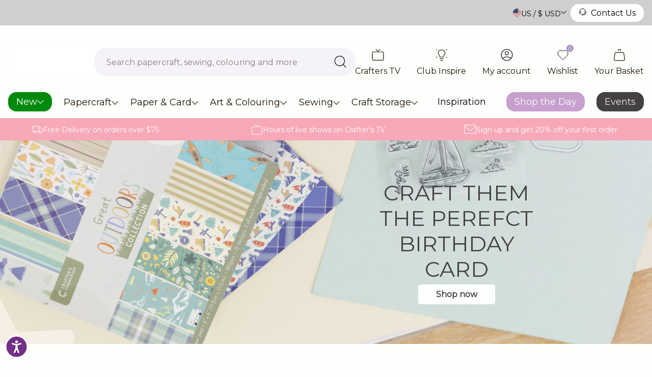

--- FILE ---
content_type: text/css
request_url: https://www.crafterscompanion.com/cdn/shop/t/54/assets/snippet-modal-component.css?v=56526097801222285601734532415
body_size: -56
content:
.snippet-modal-component{opacity:0;visibility:hidden;position:fixed;top:0;right:0;bottom:0;left:0;background-color:#0000004d;display:grid;place-content:center;transition:all var(--transition-duration) var(--transition-timing) 0s;transition-delay:var(--transition-duration);z-index:150}.snippet-modal-component .modal-wrapper{border-radius:var(--border-radius-lg);background-color:var(--colour-white);box-shadow:0 4px 16px #0000003d;padding:1rem;background-color:var(--colour-sugar-cane);opacity:0;visibility:hidden;transition:all var(--transition-duration) var(--transition-timing) 0s;transition-delay:0s;width:100vw;max-width:calc(100vw - 2rem);max-height:calc(100vh - 2rem)}@supports (height: 100dvh){.snippet-modal-component .modal-wrapper{max-width:calc(100dvw - 2rem);max-height:calc(100dvh - 2rem);overflow-y:auto}.snippet-modal-component .modal-wrapper::-webkit-scrollbar{width:12px;height:12px}.snippet-modal-component .modal-wrapper::-webkit-scrollbar-thumb{background:var(--colour-royal-purple);border:8px solid var(--colour-royal-purple);border-radius:0}.snippet-modal-component .modal-wrapper::-webkit-scrollbar-track{background:var(--colour-whisper)}}@media (max-width: 1279.98px){.snippet-modal-component .modal-wrapper{overflow-y:scroll}}@media (min-width: 768px){.snippet-modal-component .modal-wrapper{max-width:70vw}}@media (min-width: 1024px){.snippet-modal-component .modal-wrapper{max-width:880px;padding:2rem}}.snippet-modal-component .modal-header{display:flex;justify-content:space-between;align-items:center;margin-bottom:1.5rem}.snippet-modal-component .modal-header p,.snippet-modal-component .modal-header .heading{margin:0}.snippet-modal-component .modal-content video,.snippet-modal-component .modal-content iframe{aspect-ratio:16/9;height:auto;width:100%;display:block}.snippet-modal-component.is-visible{opacity:1;visibility:visible;transition-delay:0s}.snippet-modal-component.is-visible .modal-wrapper{opacity:1;visibility:visible;transition-delay:var(--transition-duration)}.snippet-modal-component.territory-switcher .modal-wrapper{position:relative;overflow:hidden}@media (min-width: 768px){.snippet-modal-component.territory-switcher .modal-wrapper{max-width:40rem}}.snippet-modal-component.territory-switcher .modal-wrapper:before{content:"";position:absolute;top:100%;left:100%;height:100%;width:100%;transform:translate(-40%,-64%);z-index:1}.snippet-modal-component.territory-switcher .modal-wrapper *{position:relative;z-index:5}
/*# sourceMappingURL=/cdn/shop/t/54/assets/snippet-modal-component.css.map?v=56526097801222285601734532415 */


--- FILE ---
content_type: text/css
request_url: https://www.crafterscompanion.com/cdn/shop/t/54/assets/section-quick-cart.css?v=172335049869928774271734532415
body_size: 573
content:
.section-quick-cart{--quickcart-padding: 2rem;position:fixed;top:0;right:0;height:100vh;width:100%;max-width:100vw;background-color:var(--colour-purple-x-light);z-index:999999;transform:translate(110%);transition:transform var(--transition-duration) var(--transition-timing);overflow-x:hidden;overflow-y:scroll;font-size:.875rem;transition-delay:0s;display:flex;flex-direction:column;--font-family-base: "JosefinSans", sans-serif;font-family:var(--font-family-base)}@supports (height: 100dvh){.section-quick-cart{height:100dvh}}@media (min-width: 768px){.section-quick-cart{max-width:70vw}}@media (min-width: 1024px){.section-quick-cart{--quickcart-padding: 2rem;max-width:40rem}}.section-quick-cart .cart-delivery-threshold{margin:0 2rem}.section-quick-cart.is-active{transform:none;transition-delay:var(--transition-duration)}.section-quick-cart .quick-cart-header{display:flex;align-items:flex-start;justify-content:space-between;padding:var(--quickcart-padding) var(--quickcart-padding) calc(var(--quickcart-padding)/2) var(--quickcart-padding)}.section-quick-cart .quick-cart-header p{margin-top:calc(var(--quickcart-padding)/2);margin-bottom:0;font-weight:300}.section-quick-cart .quick-cart-header p span{font-weight:700}.section-quick-cart .quick-cart-header .close{width:2rem;height:2rem;background:var(--colour-black);color:var(--colour-white);border-radius:100%;right:0;left:auto;display:inline-flex;align-items:center;justify-content:center;margin-left:auto}.section-quick-cart .quick-cart-header .close svg{height:.5rem;width:.5rem}.section-quick-cart .quick-cart-container{height:100%;display:flex;flex-direction:column}.section-quick-cart .quick-cart-hr{margin:1rem 2rem 0;border-top:1px solid var(--colour-white)}.section-quick-cart .quick-cart-footer{background:var(--colour-white);padding:var(--quickcart-padding);margin-top:auto}.section-quick-cart .quick-cart-footer a{justify-content:center;width:100%;text-align:center}.section-quick-cart .payments{width:100%}.section-quick-cart .payments p{margin-bottom:.5rem;text-align:center;display:none}@media (min-width: 768px){.section-quick-cart .payments p{display:block}}.section-quick-cart .payments ul{list-style:none;margin:0;padding:0;display:flex;justify-content:center;flex-wrap:wrap;gap:.5rem}.section-quick-cart .payments ul svg{width:32px;height:20px}@media (min-width: 768px){.section-quick-cart .payments ul svg{width:38px;height:24px}}.section-quick-cart .discount-disclaimer{margin-bottom:0;width:100%;display:block;text-align:center}.quick-cart-subtotal{width:100%;display:flex;justify-content:space-between;align-items:flex-end;font-weight:600;font-size:1.25rem}.quick-cart-subtotal s{font-weight:300;font-size:1rem}@media (min-width: 1024px){.cart-item{--cart-item-image: 6.5rem;grid-template-columns:var(--cart-item-image) 1fr;grid-template-areas:"image title" "image price" "image actions"}}@media (min-width: 1024px){.cart-item .price{align-items:flex-start;padding-top:0}}.empty{min-height:146px;display:flex;flex-direction:column;align-items:center;justify-content:center;-webkit-user-select:none;user-select:none}.empty svg{height:1.5rem;width:1.5rem;margin-bottom:1.5rem}.empty p{font-size:inherit}.cart-items{list-style:none;padding:0;margin:0;display:flex;flex-direction:column;gap:.5rem;padding:calc(var(--quickcart-padding)/2) var(--quickcart-padding)}.cart-items .cart-item{background:var(--colour-white);border-radius:4px;padding:calc(var(--quickcart-padding)/2)}.cart-items .cart-item .c-qty{background:var(--colour-purple-x-light)}.cart-items .cart-item .c-qty input{background:none}.cart-items .cart-item .qty label,.cart-items .cart-item .remove span{display:none}.quick-cart-overlay{height:100%;width:100%;opacity:0;visibility:hidden;position:fixed;top:0;left:0;background-color:#0000004d;transition:all var(--transition-duration) var(--transition-timing) 0s;transition-delay:var(--transition-duration);z-index:9999}.quick-cart-overlay.is-active{opacity:1;visibility:visible;transition-delay:0s}.section-quick-cart-focus{position:fixed;top:0;right:0;height:100vh;width:100%;z-index:10100;opacity:0;visibility:hidden;transition:all var(--transition-duration) var(--transition-timing) 0s;overflow:hidden}@supports (height: 100dvh){.section-quick-cart-focus{height:calc(100dvh - (var(--safe-area-inset-bottom)))}}.section-quick-cart-focus.is-active{opacity:1;visibility:visible}.section-quick-cart-focus h3{margin-top:1rem}@media (min-width: 1024px){.section-quick-cart-focus .modal-component>.modal-wrapper{max-width:50rem}}@media (min-width: 1024px){.section-quick-cart-focus .cart-item{--cart-item-image: 6.5rem}}.section-quick-cart-focus .quickcart_recs .nosto-block>.c-product-grid{overflow-x:auto;grid-auto-flow:column;grid-template-columns:inherit;grid-auto-columns:12rem;padding-bottom:calc(var(--quickcart-padding)/2)}.section-quick-cart-focus .quickcart_recs .nosto-block>.c-product-grid::-webkit-scrollbar{width:12px;height:12px}.section-quick-cart-focus .quickcart_recs .nosto-block>.c-product-grid::-webkit-scrollbar-thumb{background:var(--colour-royal-purple);border:8px solid var(--colour-royal-purple);border-radius:0}.section-quick-cart-focus .quickcart_recs .nosto-block>.c-product-grid::-webkit-scrollbar-track{background:var(--colour-whisper)}.section-quick-cart-focus .quickcart_recs .nosto-block>.c-product-grid>.snippet-product-item{display:flex}.quick-cart-footer{display:flex;align-items:center;flex-wrap:wrap;gap:1rem}@media (min-width: 768px){.quick-cart-footer{gap:2rem}}.quick-cart-footer-actions{width:100%;display:flex;align-items:center;justify-content:center;gap:1rem}.quick-cart-footer-actions svg{width:1rem;height:1rem;color:#fff;fill:transparent;margin-right:.4rem;transform:translateY(-.2rem)}
/*# sourceMappingURL=/cdn/shop/t/54/assets/section-quick-cart.css.map?v=172335049869928774271734532415 */


--- FILE ---
content_type: application/javascript; charset=utf-8
request_url: https://cdn-widgetsrepository.yotpo.com/v1/loader/JhgR3RcQyEzHexNREC7_4g
body_size: 13418
content:

if (typeof (window) !== 'undefined' && window.performance && window.performance.mark) {
  window.performance.mark('yotpo:loader:loaded');
}
var yotpoWidgetsContainer = yotpoWidgetsContainer || { guids: {} };
(function(){
    var guid = "JhgR3RcQyEzHexNREC7_4g";
    var loader = {
        loadDep: function (link, onLoad, strategy) {
            var script = document.createElement('script');
            script.onload = onLoad || function(){};
            script.src = link;
            if (strategy === 'defer') {
                script.defer = true;
            } else if (strategy === 'async') {
                script.async = true;
            }
            script.setAttribute("type", "text/javascript");
            script.setAttribute("charset", "utf-8");
            document.head.appendChild(script);
        },
        config: {
            data: {
                guid: guid
            },
            widgets: {
            
                "1020696": {
                    instanceId: "1020696",
                    instanceVersionId: "423061288",
                    templateAssetUrl: "https://cdn-widgetsrepository.yotpo.com/widget-assets/widget-my-rewards/app.v1.4.5-7048.js",
                    cssOverrideAssetUrl: "https://cdn-widget-assets.yotpo.com/MyRewardsWidget/JhgR3RcQyEzHexNREC7_4g/css-overrides/css-overrides.2025_01_31_16_57_12_079.css",
                    customizationCssUrl: "",
                    customizations: {
                      "layout-add-background": "true",
                      "layout-background-color": "rgba(0,0,0,0)",
                      "logged-in-description-color": "rgba(184,29,141,1)",
                      "logged-in-description-font-size": "22",
                      "logged-in-description-text": "{{current_point_balance}} points",
                      "logged-in-description-tier-status-text": "{{current_vip_tier_name}} tier",
                      "logged-in-headline-color": "#000000",
                      "logged-in-headline-font-size": "40",
                      "logged-in-headline-text": "Hi {{first_name}}!",
                      "logged-in-primary-button-cta-type": "redemptionWidget",
                      "logged-in-primary-button-text": "",
                      "logged-in-secondary-button-text": "",
                      "logged-out-headline-color": "#000000",
                      "logged-out-headline-font-size": "26",
                      "logged-out-headline-text": "How it Works",
                      "logged-out-selected-step-name": "step_3",
                      "primary-button-background-color": "#000000",
                      "primary-button-text-color": "#FFFFFF",
                      "primary-button-type": "rounded_filled_rectangle",
                      "primary-font-name-and-url": "Montserrat@700|https://cdn-widgetsrepository.yotpo.com/web-fonts/css/montserrat/v1/montserrat_700.css",
                      "reward-step-1-displayname": "Step 1",
                      "reward-step-1-settings-description": "Create an account and\ninstantly become a pearl member.",
                      "reward-step-1-settings-description-color": "#6C6C6C",
                      "reward-step-1-settings-description-font-size": "16",
                      "reward-step-1-settings-icon": "default",
                      "reward-step-1-settings-icon-color": "#000000",
                      "reward-step-1-settings-title": "Sign up",
                      "reward-step-1-settings-title-color": "#000000",
                      "reward-step-1-settings-title-font-size": "20",
                      "reward-step-2-displayname": "Step 2",
                      "reward-step-2-settings-description": "Earn one point for each full $1 spent every time you shop.",
                      "reward-step-2-settings-description-color": "#6C6C6C",
                      "reward-step-2-settings-description-font-size": "16",
                      "reward-step-2-settings-icon": "default",
                      "reward-step-2-settings-icon-color": "#000000",
                      "reward-step-2-settings-title": "Earn points",
                      "reward-step-2-settings-title-color": "#000000",
                      "reward-step-2-settings-title-font-size": "20",
                      "reward-step-3-displayname": "Step 3",
                      "reward-step-3-settings-description": "Receive discounts, exclusive products and much more.",
                      "reward-step-3-settings-description-color": "#6C6C6C",
                      "reward-step-3-settings-description-font-size": "16",
                      "reward-step-3-settings-icon": "default",
                      "reward-step-3-settings-icon-color": "#000000",
                      "reward-step-3-settings-title": "Enjoy Benefits",
                      "reward-step-3-settings-title-color": "#000000",
                      "reward-step-3-settings-title-font-size": "20",
                      "rewards-history-approved-text": "Approved",
                      "rewards-history-background-color": "rgba(0,0,0,0.79)",
                      "rewards-history-headline-color": "#000000",
                      "rewards-history-headline-font-size": "26",
                      "rewards-history-headline-text": "Rewards History",
                      "rewards-history-pending-text": "Pending",
                      "rewards-history-refunded-text": "Refunded",
                      "rewards-history-reversed-text": "Reversed",
                      "rewards-history-table-action-col-text": "Action",
                      "rewards-history-table-date-col-text": "Date",
                      "rewards-history-table-expiration-col-text": "Points expire on",
                      "rewards-history-table-points-col-text": "Points",
                      "rewards-history-table-status-col-text": "Status",
                      "rewards-history-table-store-col-text": "Store",
                      "secondary-button-background-color": "#000000",
                      "secondary-button-text-color": "#000000",
                      "secondary-button-type": "rounded_rectangle",
                      "secondary-font-name-and-url": "Montserrat@400|https://cdn-widgetsrepository.yotpo.com/web-fonts/css/montserrat/v1/montserrat_400.css",
                      "show-logged-in-description-points-balance": true,
                      "show-logged-in-description-tier-status": false,
                      "view-grid-points-column-color": "#0F8383",
                      "view-grid-rectangular-background-color": "#F6F1EE",
                      "view-grid-type": "border"
                    },
                    staticContent: {
                      "cssEditorEnabled": true,
                      "currency": "USD",
                      "isHidden": false,
                      "isMultiCurrencyEnabled": false,
                      "isMultiStoreMerchant": false,
                      "isOptInFlowEnabled": false,
                      "isShopifyNewAccountsVersion": false,
                      "isVipTiersEnabled": true,
                      "merchantId": "153418",
                      "platformName": "shopify",
                      "storeId": "PgThRTZoSWfCLAuV5ylspUFMf67rNGCTmYJLhxhf"
                    },
                    className: "MyRewardsWidget",
                    dependencyGroupId: 2
                },
            
                "1020695": {
                    instanceId: "1020695",
                    instanceVersionId: "484912241",
                    templateAssetUrl: "https://cdn-widgetsrepository.yotpo.com/widget-assets/widget-hero-section/app.v1.8.5-42.js",
                    cssOverrideAssetUrl: "",
                    customizationCssUrl: "",
                    customizations: {
                      "background-image-url": "https://cdn-widget-assets.yotpo.com/static_assets/JhgR3RcQyEzHexNREC7_4g/images/image_2025_01_31_16_45_40_249",
                      "description-color": "rgba(255,255,255,1)",
                      "description-font-size": "16",
                      "description-text-logged-in": "As a member, you'll earn points and exclusive rewards every time you shop.",
                      "description-text-logged-out": "Become a member and earn points and exclusive rewards every time you shop.",
                      "headline-color": "rgba(255,255,255,1)",
                      "headline-font-size": "26",
                      "headline-text-logged-in": "Welcome to the club",
                      "headline-text-logged-in-non-member": "You’re a step away from rewards!",
                      "headline-text-logged-in-subtitle-text-non-member": "Join our rewards program and earn points and exclusive rewards every time you shop.",
                      "headline-text-logged-out": "Join the club",
                      "login-button-color": "rgba(255,255,255,1)",
                      "login-button-text": "Log in",
                      "login-button-text-color": "rgba(255,255,255,1)",
                      "login-button-type": "rectangular_outline",
                      "member-optin-disclaimer": "To customize the disclaimer and button asking non-members to join your program, go to \u003cb\u003ePage Settings.\u003c/b\u003e",
                      "mobile-background-image-url": "https://cdn-widget-assets.yotpo.com/static_assets/JhgR3RcQyEzHexNREC7_4g/images/image_2025_01_31_16_45_38_473",
                      "mode-is-page-settings": false,
                      "primary-font-name-and-url": "Montserrat@700|https://cdn-widgetsrepository.yotpo.com/web-fonts/css/montserrat/v1/montserrat_700.css",
                      "register-button-color": "rgba(255,255,255,1)",
                      "register-button-text": "Join now",
                      "register-button-text-color": "#ffffff",
                      "register-button-type": "rectangular_outline",
                      "reward-opt-in-join-now-button-label": "Complete program signup",
                      "rewards-disclaimer-text": "I agree to the program’s [terms](http://example.net/terms) and [privacy policy](http://example.net/privacy-policy)",
                      "rewards-disclaimer-text-color": "#00000",
                      "rewards-disclaimer-text-size": "12px",
                      "rewards-disclaimer-type": "no-disclaimer",
                      "secondary-font-name-and-url": "Montserrat@400|https://cdn-widgetsrepository.yotpo.com/web-fonts/css/montserrat/v1/montserrat_400.css",
                      "text-background-color": "rgba(184,29,141,1)",
                      "text-background-show-on-desktop": false,
                      "text-background-show-on-mobile": true,
                      "view-layout": "left-layout"
                    },
                    staticContent: {
                      "cssEditorEnabled": true,
                      "isHidden": false,
                      "isOptInFlowEnabled": false,
                      "isShopifyNewAccountsVersion": false,
                      "merchantId": "153418",
                      "platformName": "shopify",
                      "storeId": "PgThRTZoSWfCLAuV5ylspUFMf67rNGCTmYJLhxhf",
                      "storeLoginUrl": "//crafters-us-temp.myshopify.com/account/login",
                      "storeRegistrationUrl": "//crafters-us-temp.myshopify.com/account/register"
                    },
                    className: "HeroSectionWidget",
                    dependencyGroupId: 2
                },
            
                "1020694": {
                    instanceId: "1020694",
                    instanceVersionId: "483984321",
                    templateAssetUrl: "https://cdn-widgetsrepository.yotpo.com/widget-assets/widget-loyalty-campaigns/app.v1.2.16-38.js",
                    cssOverrideAssetUrl: "",
                    customizationCssUrl: "",
                    customizations: {
                      "campaign-description-font-color": "#6C6C6C",
                      "campaign-description-size": "16px",
                      "campaign-item-1373293-background-color": "transparent",
                      "campaign-item-1373293-background-image-color-overlay": "rgba(0, 0, 0, .4)",
                      "campaign-item-1373293-background-type": "color",
                      "campaign-item-1373293-border-color": "#BCBCBC",
                      "campaign-item-1373293-description-font-color": "#6c6c6c",
                      "campaign-item-1373293-description-font-size": "16",
                      "campaign-item-1373293-exclude_audience_ids": null,
                      "campaign-item-1373293-exclude_audience_names": [],
                      "campaign-item-1373293-hover-view-tile-message": "Earn 1 point for every £1 spent",
                      "campaign-item-1373293-icon-color": "#60a3a3",
                      "campaign-item-1373293-icon-type": "defaultIcon",
                      "campaign-item-1373293-include_audience_ids": "1",
                      "campaign-item-1373293-include_audience_names": [
                        "All customers"
                      ],
                      "campaign-item-1373293-special-reward-enabled": "false",
                      "campaign-item-1373293-special-reward-headline-background-color": "#D2E3E3",
                      "campaign-item-1373293-special-reward-headline-text": "Just for you!",
                      "campaign-item-1373293-special-reward-headline-title-font-color": "#000000",
                      "campaign-item-1373293-special-reward-headline-title-font-size": "12",
                      "campaign-item-1373293-special-reward-tile-border-color": "#000000",
                      "campaign-item-1373293-tile-description": "Make a purchase",
                      "campaign-item-1373293-tile-reward": "1 point for every £1 spent",
                      "campaign-item-1373293-title-font-color": "#000000",
                      "campaign-item-1373293-title-font-size": "18",
                      "campaign-item-1373293-type": "PointsForPurchasesCampaign",
                      "campaign-item-1373299-background-color": "transparent",
                      "campaign-item-1373299-background-image-color-overlay": "rgba(0, 0, 0, .4)",
                      "campaign-item-1373299-background-type": "color",
                      "campaign-item-1373299-border-color": "#BCBCBC",
                      "campaign-item-1373299-description-font-color": "#6c6c6c",
                      "campaign-item-1373299-description-font-size": "16",
                      "campaign-item-1373299-exclude_audience_ids": null,
                      "campaign-item-1373299-exclude_audience_names": [],
                      "campaign-item-1373299-hover-view-tile-message": "Earn 250 points when you make 1 purchase",
                      "campaign-item-1373299-icon-color": "#60a3a3",
                      "campaign-item-1373299-icon-type": "defaultIcon",
                      "campaign-item-1373299-include_audience_ids": "1",
                      "campaign-item-1373299-include_audience_names": [
                        "All customers"
                      ],
                      "campaign-item-1373299-special-reward-enabled": "false",
                      "campaign-item-1373299-special-reward-headline-background-color": "#D2E3E3",
                      "campaign-item-1373299-special-reward-headline-text": "Just for you!",
                      "campaign-item-1373299-special-reward-headline-title-font-color": "#000000",
                      "campaign-item-1373299-special-reward-headline-title-font-size": "12",
                      "campaign-item-1373299-special-reward-tile-border-color": "#000000",
                      "campaign-item-1373299-tile-description": "Make 1 purchase",
                      "campaign-item-1373299-tile-reward": "250 points",
                      "campaign-item-1373299-title-font-color": "#000000",
                      "campaign-item-1373299-title-font-size": "18",
                      "campaign-item-1373299-type": "TransactionBasedCampaign",
                      "campaign-item-1548744-background-color": "transparent",
                      "campaign-item-1548744-background-image-color-overlay": "rgba(0, 0, 0, .4)",
                      "campaign-item-1548744-background-type": "color",
                      "campaign-item-1548744-border-color": "#BCBCBC",
                      "campaign-item-1548744-description-font-color": "#6c6c6c",
                      "campaign-item-1548744-description-font-size": "16",
                      "campaign-item-1548744-exclude_audience_ids": null,
                      "campaign-item-1548744-exclude_audience_names": [],
                      "campaign-item-1548744-hover-view-tile-message": "Earn 100 points when you make 1 purchase",
                      "campaign-item-1548744-icon-color": "#60a3a3",
                      "campaign-item-1548744-icon-type": "defaultIcon",
                      "campaign-item-1548744-include_audience_ids": "1",
                      "campaign-item-1548744-include_audience_names": [
                        "All customers"
                      ],
                      "campaign-item-1548744-special-reward-enabled": "false",
                      "campaign-item-1548744-special-reward-headline-background-color": "#D2E3E3",
                      "campaign-item-1548744-special-reward-headline-text": "Just for you!",
                      "campaign-item-1548744-special-reward-headline-title-font-color": "#000000",
                      "campaign-item-1548744-special-reward-headline-title-font-size": "12",
                      "campaign-item-1548744-special-reward-tile-border-color": "#000000",
                      "campaign-item-1548744-tile-description": "Crafter's Inspiration 7 SHOWSTOPPER Deal - 100 Bonus Points",
                      "campaign-item-1548744-tile-reward": "100 points",
                      "campaign-item-1548744-title-font-color": "#000000",
                      "campaign-item-1548744-title-font-size": "18",
                      "campaign-item-1548744-type": "TransactionBasedCampaign",
                      "campaign-item-1548745-background-color": "transparent",
                      "campaign-item-1548745-background-image-color-overlay": "rgba(0, 0, 0, .4)",
                      "campaign-item-1548745-background-type": "color",
                      "campaign-item-1548745-border-color": "#BCBCBC",
                      "campaign-item-1548745-description-font-color": "#6c6c6c",
                      "campaign-item-1548745-description-font-size": "16",
                      "campaign-item-1548745-exclude_audience_ids": null,
                      "campaign-item-1548745-exclude_audience_names": [],
                      "campaign-item-1548745-hover-view-tile-message": "Earn 50 points when you make 1 purchase",
                      "campaign-item-1548745-icon-color": "#60a3a3",
                      "campaign-item-1548745-icon-type": "defaultIcon",
                      "campaign-item-1548745-include_audience_ids": "1",
                      "campaign-item-1548745-include_audience_names": [
                        "All customers"
                      ],
                      "campaign-item-1548745-special-reward-enabled": "false",
                      "campaign-item-1548745-special-reward-headline-background-color": "#D2E3E3",
                      "campaign-item-1548745-special-reward-headline-text": "Just for you!",
                      "campaign-item-1548745-special-reward-headline-title-font-color": "#000000",
                      "campaign-item-1548745-special-reward-headline-title-font-size": "12",
                      "campaign-item-1548745-special-reward-tile-border-color": "#000000",
                      "campaign-item-1548745-tile-description": "Global Crafter's Inspiration Magazine - Box 7 - 50 Bonus Points",
                      "campaign-item-1548745-tile-reward": "50 points",
                      "campaign-item-1548745-title-font-color": "#000000",
                      "campaign-item-1548745-title-font-size": "18",
                      "campaign-item-1548745-type": "TransactionBasedCampaign",
                      "campaign-item-1568776-background-color": "transparent",
                      "campaign-item-1568776-background-image-color-overlay": "rgba(0, 0, 0, .4)",
                      "campaign-item-1568776-background-type": "color",
                      "campaign-item-1568776-border-color": "#BCBCBC",
                      "campaign-item-1568776-description-font-color": "#6c6c6c",
                      "campaign-item-1568776-description-font-size": "16",
                      "campaign-item-1568776-exclude_audience_ids": null,
                      "campaign-item-1568776-exclude_audience_names": [],
                      "campaign-item-1568776-hover-view-tile-message": "Earn 1 point for every $1 spent",
                      "campaign-item-1568776-icon-color": "#60a3a3",
                      "campaign-item-1568776-icon-type": "defaultIcon",
                      "campaign-item-1568776-include_audience_ids": "1",
                      "campaign-item-1568776-include_audience_names": [
                        "All customers"
                      ],
                      "campaign-item-1568776-special-reward-enabled": "false",
                      "campaign-item-1568776-special-reward-headline-background-color": "#D2E3E3",
                      "campaign-item-1568776-special-reward-headline-text": "Just for you!",
                      "campaign-item-1568776-special-reward-headline-title-font-color": "#000000",
                      "campaign-item-1568776-special-reward-headline-title-font-size": "12",
                      "campaign-item-1568776-special-reward-tile-border-color": "#000000",
                      "campaign-item-1568776-tile-description": "New Year New Craft - Double Points",
                      "campaign-item-1568776-tile-reward": "1 point for every $1 spent",
                      "campaign-item-1568776-title-font-color": "#000000",
                      "campaign-item-1568776-title-font-size": "18",
                      "campaign-item-1568776-type": "PointsForPurchasesCampaign",
                      "campaign-item-1571346-background-color": "transparent",
                      "campaign-item-1571346-background-image-color-overlay": "rgba(0, 0, 0, .4)",
                      "campaign-item-1571346-background-type": "color",
                      "campaign-item-1571346-border-color": "#BCBCBC",
                      "campaign-item-1571346-description-font-color": "#6c6c6c",
                      "campaign-item-1571346-description-font-size": "16",
                      "campaign-item-1571346-exclude_audience_ids": null,
                      "campaign-item-1571346-exclude_audience_names": [],
                      "campaign-item-1571346-hover-view-tile-message": "Earn 50 points when you make 1 purchase",
                      "campaign-item-1571346-icon-color": "#60a3a3",
                      "campaign-item-1571346-icon-type": "defaultIcon",
                      "campaign-item-1571346-include_audience_ids": "1",
                      "campaign-item-1571346-include_audience_names": [
                        "All customers"
                      ],
                      "campaign-item-1571346-special-reward-enabled": "false",
                      "campaign-item-1571346-special-reward-headline-background-color": "#D2E3E3",
                      "campaign-item-1571346-special-reward-headline-text": "Just for you!",
                      "campaign-item-1571346-special-reward-headline-title-font-color": "#000000",
                      "campaign-item-1571346-special-reward-headline-title-font-size": "12",
                      "campaign-item-1571346-special-reward-tile-border-color": "#000000",
                      "campaign-item-1571346-tile-description": "Christmas Stocking MEGA BUY - 50 Bonus Points",
                      "campaign-item-1571346-tile-reward": "50 points",
                      "campaign-item-1571346-title-font-color": "#000000",
                      "campaign-item-1571346-title-font-size": "18",
                      "campaign-item-1571346-type": "TransactionBasedCampaign",
                      "campaign-title-font-color": "#000000",
                      "campaign-title-size": "20px",
                      "completed-tile-headline": "Completed",
                      "completed-tile-message": "You've already used this option",
                      "container-headline": "Ways to Earn",
                      "general-hover-tile-button-color": "#000000",
                      "general-hover-tile-button-text-color": "#FFFFFF",
                      "general-hover-tile-button-type": "rounded_filled_rectangle",
                      "general-hover-tile-color-overlay": "#D2E3E3",
                      "general-hover-tile-text-color": "#000000",
                      "headline-font-color": "#000000",
                      "headline-font-size": "26px",
                      "layout-background-color": "#FFFFFF",
                      "layout-background-enabled": "true",
                      "logged-in-non-member-button-text": "Join now",
                      "logged-in-non-member-link-destination": "banner_section",
                      "logged-out-is-redirect-after-login-to-current-page": "true",
                      "logged-out-message": "Already a member?",
                      "logged-out-sign-in-text": "Log in",
                      "logged-out-sign-up-text": "Sign up",
                      "main-text-font-name-and-url": "Poppins@600|https://cdn-widgetsrepository.yotpo.com/web-fonts/css/poppins/v1/poppins_600.css",
                      "secondary-text-font-name-and-url": "Poppins@400|https://cdn-widgetsrepository.yotpo.com/web-fonts/css/poppins/v1/poppins_400.css",
                      "selected-audiences": "1",
                      "selected-extensions": [
                        "1373293",
                        "1373299",
                        "1548744",
                        "1548745",
                        "1568776",
                        "1571346"
                      ],
                      "special-reward-enabled": "false",
                      "special-reward-headline-background-color": "#D2E3E3",
                      "special-reward-headline-text": "Special for you",
                      "special-reward-headline-title-font-color": "#000000",
                      "special-reward-headline-title-font-size": "12",
                      "special-reward-tile-border-color": "#000000",
                      "tile-border-color": "#BCBCBC",
                      "tile-spacing-type": "small",
                      "tiles-background-color": "#FFFFFF",
                      "time-between-rewards-days": "You'll be eligible again in *|days|* days",
                      "time-between-rewards-hours": "You'll be eligible again in *|hours|* hours"
                    },
                    staticContent: {
                      "companyName": "Crafter's Companion US",
                      "cssEditorEnabled": true,
                      "currency": "USD",
                      "facebookAppId": "1647129615540489",
                      "isHidden": false,
                      "isMultiCurrencyEnabled": false,
                      "isOptInFlowEnabled": false,
                      "isSegmentationsPickerEnabled": true,
                      "isShopifyNewAccountsVersion": false,
                      "merchantId": "153418",
                      "platformName": "shopify",
                      "storeAccountLoginUrl": "//crafters-us-temp.myshopify.com/account/login",
                      "storeAccountRegistrationUrl": "//crafters-us-temp.myshopify.com/account/register",
                      "storeId": "PgThRTZoSWfCLAuV5ylspUFMf67rNGCTmYJLhxhf"
                    },
                    className: "CampaignWidget",
                    dependencyGroupId: 2
                },
            
                "1020693": {
                    instanceId: "1020693",
                    instanceVersionId: "483810696",
                    templateAssetUrl: "https://cdn-widgetsrepository.yotpo.com/widget-assets/widget-referral-widget/app.v2.5.20-15.js",
                    cssOverrideAssetUrl: "",
                    customizationCssUrl: "",
                    customizations: {
                      "background-color": "#F6F1EE",
                      "background-image-url": "https://cdn-widget-assets.yotpo.com/widget-referral-widget/customizations/defaults/background-image.jpg",
                      "customer-email-view-button-text": "Next",
                      "customer-email-view-description": "Give your friends $10 off their first order of $5, and get 500 points for each successful referral.",
                      "customer-email-view-header": "Refer a Friend",
                      "customer-email-view-input-placeholder": "Your email address",
                      "customer-email-view-title": "GIVE $10, GET 500 POINTS",
                      "customer-name-view-input-placeholder": "Your first name",
                      "default-toggle": true,
                      "description-color": "#6C6C6C",
                      "description-font-size": "16px",
                      "final-view-button-text": "REFER MORE FRIENDS",
                      "final-view-description": "Remind your friends to check their email",
                      "final-view-error-description": "We were unable to share the referral link. Go back to the previous step to try again.",
                      "final-view-error-text": "GO BACK",
                      "final-view-error-title": "Something went wrong",
                      "final-view-title": "THANKS FOR REFERRING",
                      "fonts-primary-font-name-and-url": "Poppins@600|https://cdn-widgetsrepository.yotpo.com/web-fonts/css/poppins/v1/poppins_600.css",
                      "fonts-secondary-font-name-and-url": "Poppins@400|https://cdn-widgetsrepository.yotpo.com/web-fonts/css/poppins/v1/poppins_400.css",
                      "header-color": "#000000",
                      "header-font-size": "16px",
                      "main-share-option-desktop": "main_share_email",
                      "main-share-option-mobile": "main_share_sms",
                      "more-share-ways-text": "MORE WAYS TO SHARE",
                      "next-button-background-color": "#0F8383",
                      "next-button-font-size": "16px",
                      "next-button-size": "standard",
                      "next-button-text-color": "#FFFFFF",
                      "next-button-type": "rounded_filled_rectangle",
                      "referral-history-completed-points-text": "{{points}} POINTS",
                      "referral-history-completed-status-type": "text",
                      "referral-history-confirmed-status": "Completed",
                      "referral-history-pending-status": "Pending",
                      "referral-history-redeem-text": "You can redeem your points for a reward, or apply your reward code at checkout.",
                      "referral-history-sumup-line-points-text": "{{points}} POINTS",
                      "referral-history-sumup-line-text": "Your Rewards",
                      "referral-views-button-text": "Next",
                      "referral-views-copy-link-button-text": "Copy link",
                      "referral-views-description": "Give your friends $10 off their first order of $5, and get 500 points for each successful referral.",
                      "referral-views-email-share-body": "How does a discount off your first order at {{company_name}} sound? Use the link below and once you've shopped, I'll get a reward too.\n{{referral_link}}",
                      "referral-views-email-share-subject": "Discount to a Store You'll Love!",
                      "referral-views-email-share-type": "marketing_email",
                      "referral-views-friends-input-placeholder": "Friend’s email address",
                      "referral-views-header": "Refer a Friend",
                      "referral-views-personal-email-button-text": "Share via email",
                      "referral-views-sms-button-text": "Share via SMS",
                      "referral-views-title": "GIVE $10, GET 500 POINTS",
                      "referral-views-whatsapp-button-text": "Share via WhatsApp",
                      "share-allow-copy-link": true,
                      "share-allow-email": true,
                      "share-allow-facebook": true,
                      "share-allow-sms": true,
                      "share-allow-twitter": true,
                      "share-allow-whatsapp": true,
                      "share-facebook-header": "Get a discount and shop today!",
                      "share-facebook-image-url": "",
                      "share-headline-text-color": "#6C6C6C",
                      "share-icons-color": "black",
                      "share-settings-copyLink": true,
                      "share-settings-default-checkbox": true,
                      "share-settings-default-mobile-checkbox": true,
                      "share-settings-email": true,
                      "share-settings-facebook": true,
                      "share-settings-fbMessenger": true,
                      "share-settings-mobile-copyLink": true,
                      "share-settings-mobile-email": true,
                      "share-settings-mobile-facebook": true,
                      "share-settings-mobile-fbMessenger": true,
                      "share-settings-mobile-sms": true,
                      "share-settings-mobile-twitter": true,
                      "share-settings-mobile-whatsapp": true,
                      "share-settings-twitter": true,
                      "share-settings-whatsapp": true,
                      "share-sms-message": "I love {{company_name}}! Shop using my link to get a discount {{referral_link}}",
                      "share-twitter-message": "These guys are great! Get a discount using my link: ",
                      "share-whatsapp-message": "I love {{company_name}}! Shop using my link to get a discount {{referral_link}}",
                      "tab-size": "small",
                      "tab-type": "lower_line",
                      "tab-view-primary-tab-text": "Refer a Friend",
                      "tab-view-secondary-tab-text": "Your Referrals",
                      "tile-color": "#F6F1EE",
                      "title-color": "#000000",
                      "title-font-size": "26px",
                      "view-exit-intent-enabled": false,
                      "view-exit-intent-mobile-timeout-ms": 10000,
                      "view-is-popup": false,
                      "view-layout": "left",
                      "view-popup-delay-ms": 0,
                      "view-show-customer-name": "false",
                      "view-show-popup-on-exit": false,
                      "view-show-referral-history": false,
                      "view-table-rectangular-dark-pending-color": "rgba( 0, 0, 0, 0.6 )",
                      "view-table-rectangular-light-pending-color": "#FFFFFF",
                      "view-table-selected-color": "#0F8383",
                      "view-table-theme": "dark",
                      "view-table-type": "lines"
                    },
                    staticContent: {
                      "companyName": "Crafter's Companion US",
                      "cssEditorEnabled": true,
                      "currency": "USD",
                      "hasPrimaryFontsFeature": true,
                      "isHidden": false,
                      "isMultiCurrencyEnabled": false,
                      "merchantId": "153418",
                      "migrateTabColorToBackground": true,
                      "platformName": "shopify",
                      "referralHistoryEnabled": true,
                      "referralHost": "http://rwrd.io"
                    },
                    className: "ReferralWidget",
                    dependencyGroupId: 2
                },
            
                "1020692": {
                    instanceId: "1020692",
                    instanceVersionId: "423061303",
                    templateAssetUrl: "https://cdn-widgetsrepository.yotpo.com/widget-assets/widget-vip-tiers/app.v2.2.4-6882.js",
                    cssOverrideAssetUrl: "https://cdn-widget-assets.yotpo.com/VipTiersWidget/JhgR3RcQyEzHexNREC7_4g/css-overrides/css-overrides.2025_01_31_16_57_11_919.css",
                    customizationCssUrl: "",
                    customizations: {
                      "background-color": "#FFFFFF",
                      "background-enabled": "true",
                      "benefits-font-size": "14px",
                      "benefits-icon-color": "rgba(184,29,141,1)",
                      "benefits-icon-type": "default",
                      "benefits-text-color": "#000000",
                      "card-background-border-color": "rgba(184,29,141,1)",
                      "card-background-color": "#FFFFFF",
                      "card-background-shadow": "false",
                      "card-separator-color": "rgba(184,29,141,1)",
                      "card-separator-enabled": "true",
                      "current-status-bg-color": "rgba(184,29,141,1)",
                      "current-status-tag": "true",
                      "current-status-text": "Current status",
                      "current-status-text-color": "rgba(255,255,255,1)",
                      "current-tier-border-color": "rgba(184,29,141,1)",
                      "grid-lines-color": "#ACB5D4",
                      "headline-font-size": "26px",
                      "headline-text-color": "#000000",
                      "layout": "card",
                      "primary-font-name-and-url": "Montserrat@700|https://cdn-widgetsrepository.yotpo.com/web-fonts/css/montserrat/v1/montserrat_700.css",
                      "progress-bar-current-status": "{{points_earned}} points",
                      "progress-bar-enabled": "true",
                      "progress-bar-headline-font-size": "14px",
                      "progress-bar-primary-color": "rgba(184,29,141,1)",
                      "progress-bar-secondary-color": "rgba(184,29,141,1)",
                      "progress-bar-summary-current": "You are {{current_vip_tier_name}} ",
                      "progress-bar-summary-font-size": "14px",
                      "progress-bar-summary-maintain": "Spend {{spend_needed}} by {{tier_expiration_date}} to maintain {{current_vip_tier_name}}",
                      "progress-bar-summary-next": "{{points_needed}} to unlock {{next_vip_tier_name}}.",
                      "progress-bar-tier-status": "Tier status",
                      "progress-bar-you": "Earn one point for each full $1 spent ",
                      "secondary-font-name-and-url": "Montserrat@400|https://cdn-widgetsrepository.yotpo.com/web-fonts/css/montserrat/v1/montserrat_400.css",
                      "selected-extensions": [
                        "23514",
                        "23515",
                        "23516",
                        "23517",
                        "23518",
                        "31018",
                        "31019"
                      ],
                      "show-less-text": "- See less",
                      "show-more-text": "+ See more",
                      "tier-spacing": "small",
                      "tiers-23514-design-header-bg-color": "#FFFFFF",
                      "tiers-23514-design-icon-fill-color": "#0F8383",
                      "tiers-23514-design-icon-type": "custom",
                      "tiers-23514-design-icon-url": "https://cdn-widget-assets.yotpo.com/static_assets/JhgR3RcQyEzHexNREC7_4g/images/image_2025_01_31_16_52_58_438",
                      "tiers-23514-design-include-header-bg": "false",
                      "tiers-23514-design-name-font-size": "20px",
                      "tiers-23514-design-name-text-color": "#000000",
                      "tiers-23514-design-threshold-font-size": "16px",
                      "tiers-23514-design-threshold-text-color": "rgba(184,29,141,1)",
                      "tiers-23514-text-benefits": "250 points with your first order",
                      "tiers-23514-text-name": "Pearl",
                      "tiers-23514-text-rank": 1,
                      "tiers-23514-text-threshold": "Base Tier",
                      "tiers-23515-design-header-bg-color": "#FFFFFF",
                      "tiers-23515-design-icon-fill-color": "#0F8383",
                      "tiers-23515-design-icon-type": "custom",
                      "tiers-23515-design-icon-url": "https://cdn-widget-assets.yotpo.com/static_assets/JhgR3RcQyEzHexNREC7_4g/images/image_2025_01_31_16_53_51_454",
                      "tiers-23515-design-include-header-bg": "false",
                      "tiers-23515-design-name-font-size": "20px",
                      "tiers-23515-design-name-text-color": "#000000",
                      "tiers-23515-design-threshold-font-size": "16px",
                      "tiers-23515-design-threshold-text-color": "rgba(184,29,141,1)",
                      "tiers-23515-text-benefits": "5% off all orders||Access to exclusive deals||Priority shipping",
                      "tiers-23515-text-name": "Bronze",
                      "tiers-23515-text-rank": 2,
                      "tiers-23515-text-threshold": "Earn {{points_earned}} Points",
                      "tiers-23516-design-header-bg-color": "#FFFFFF",
                      "tiers-23516-design-icon-fill-color": "#0F8383",
                      "tiers-23516-design-icon-type": "custom",
                      "tiers-23516-design-icon-url": "https://cdn-widget-assets.yotpo.com/static_assets/JhgR3RcQyEzHexNREC7_4g/images/image_2025_01_31_16_54_21_335",
                      "tiers-23516-design-include-header-bg": "false",
                      "tiers-23516-design-name-font-size": "20px",
                      "tiers-23516-design-name-text-color": "#000000",
                      "tiers-23516-design-threshold-font-size": "16px",
                      "tiers-23516-design-threshold-text-color": "rgba(184,29,141,1)",
                      "tiers-23516-text-benefits": "10% off all orders||Access to exclusive deals||Priority shipping",
                      "tiers-23516-text-name": "Silver",
                      "tiers-23516-text-rank": 3,
                      "tiers-23516-text-threshold": "Earn {{points_earned}} Points",
                      "tiers-23517-design-header-bg-color": "#FFFFFF",
                      "tiers-23517-design-icon-fill-color": "#0F8383",
                      "tiers-23517-design-icon-type": "custom",
                      "tiers-23517-design-icon-url": "https://cdn-widget-assets.yotpo.com/static_assets/JhgR3RcQyEzHexNREC7_4g/images/image_2025_01_31_16_54_52_737",
                      "tiers-23517-design-include-header-bg": "false",
                      "tiers-23517-design-name-font-size": "20px",
                      "tiers-23517-design-name-text-color": "#000000",
                      "tiers-23517-design-threshold-font-size": "16px",
                      "tiers-23517-design-threshold-text-color": "rgba(184,29,141,1)",
                      "tiers-23517-text-benefits": "15% off all orders||Access to exclusive deals||Priority shipping",
                      "tiers-23517-text-name": "Gold",
                      "tiers-23517-text-rank": 4,
                      "tiers-23517-text-threshold": "Earn {{points_earned}} Points",
                      "tiers-23518-design-header-bg-color": "#FFFFFF",
                      "tiers-23518-design-icon-fill-color": "#0F8383",
                      "tiers-23518-design-icon-type": "custom",
                      "tiers-23518-design-icon-url": "https://cdn-widget-assets.yotpo.com/static_assets/JhgR3RcQyEzHexNREC7_4g/images/image_2025_01_31_16_55_17_358",
                      "tiers-23518-design-include-header-bg": "false",
                      "tiers-23518-design-name-font-size": "20px",
                      "tiers-23518-design-name-text-color": "#000000",
                      "tiers-23518-design-threshold-font-size": "16px",
                      "tiers-23518-design-threshold-text-color": "rgba(184,29,141,1)",
                      "tiers-23518-text-benefits": "20% off all orders||Access to exclusive deals||Priority shipping",
                      "tiers-23518-text-name": "Platinum",
                      "tiers-23518-text-rank": 5,
                      "tiers-23518-text-threshold": "Earn {{points_earned}} Points",
                      "tiers-31018-design-header-bg-color": "#FFFFFF",
                      "tiers-31018-design-icon-fill-color": "rgba(184,29,141,1)",
                      "tiers-31018-design-icon-type": "custom",
                      "tiers-31018-design-icon-url": "https://cdn-widget-assets.yotpo.com/static_assets/JhgR3RcQyEzHexNREC7_4g/images/image_2025_02_05_16_06_46_834",
                      "tiers-31018-design-include-header-bg": "false",
                      "tiers-31018-design-name-font-size": "20px",
                      "tiers-31018-design-name-text-color": "#000000",
                      "tiers-31018-design-threshold-font-size": "16px",
                      "tiers-31018-design-threshold-text-color": "rgba(184,29,141,1)",
                      "tiers-31018-text-benefits": "20% off all orders||Supercharged discounts on selected promotions||Access to exclusive products||Priority shipping",
                      "tiers-31018-text-name": "Platinum +",
                      "tiers-31018-text-rank": "6",
                      "tiers-31018-text-threshold": "Earn {{points_earned}} Points",
                      "tiers-31019-design-header-bg-color": "#FFFFFF",
                      "tiers-31019-design-icon-fill-color": "rgba(184,29,141,1)",
                      "tiers-31019-design-icon-type": "custom",
                      "tiers-31019-design-icon-url": "https://cdn-widget-assets.yotpo.com/static_assets/JhgR3RcQyEzHexNREC7_4g/images/image_2025_02_05_16_07_56_144",
                      "tiers-31019-design-include-header-bg": "false",
                      "tiers-31019-design-name-font-size": "20px",
                      "tiers-31019-design-name-text-color": "#000000",
                      "tiers-31019-design-threshold-font-size": "16px",
                      "tiers-31019-design-threshold-text-color": "rgba(184,29,141,1)",
                      "tiers-31019-text-benefits": "20% off all orders||Supercharged discounts on selected promotions||Access to exclusive products||A free gift on your birthday||Members-only pre-sale access and promotions||Priority shipping",
                      "tiers-31019-text-name": "Platinum For Life",
                      "tiers-31019-text-rank": "7",
                      "tiers-31019-text-threshold": "Earn {{points_earned}} Points",
                      "widget-headline": "Club Inspire Members Earn More"
                    },
                    staticContent: {
                      "cssEditorEnabled": true,
                      "currency": "USD",
                      "isHidden": false,
                      "isMultiCurrencyEnabled": false,
                      "merchantId": "153418",
                      "platformName": "shopify",
                      "storeId": "PgThRTZoSWfCLAuV5ylspUFMf67rNGCTmYJLhxhf"
                    },
                    className: "VipTiersWidget",
                    dependencyGroupId: 2
                },
            
                "1020691": {
                    instanceId: "1020691",
                    instanceVersionId: "483966688",
                    templateAssetUrl: "https://cdn-widgetsrepository.yotpo.com/widget-assets/widget-loyalty-page/app.v0.7.3-22.js",
                    cssOverrideAssetUrl: "",
                    customizationCssUrl: "",
                    customizations: {
                      "headline-color": "#000000",
                      "headline-font-size": "26",
                      "page-background-color": "",
                      "primary-font-name-and-url": "Montserrat@700|https://cdn-widgetsrepository.yotpo.com/web-fonts/css/montserrat/v1/montserrat_700.css",
                      "reward-opt-in-join-now-button-label": "Complete program signup",
                      "rewards-disclaimer-text": "I agree to the program’s [terms](http://example.net/terms) and [privacy policy](http://example.net/privacy-policy)",
                      "rewards-disclaimer-text-color": "#00000",
                      "rewards-disclaimer-text-size": "12px",
                      "rewards-disclaimer-type": "no-disclaimer",
                      "secondary-font-name-and-url": "Montserrat@400|https://cdn-widgetsrepository.yotpo.com/web-fonts/css/montserrat/v1/montserrat_400.css",
                      "selected-widgets-ids": [
                        "1020695",
                        "1020696",
                        "1020692"
                      ],
                      "widget-1020692-type": "VipTiersWidget",
                      "widget-1020693-type": "ReferralWidget",
                      "widget-1020694-type": "CampaignWidget",
                      "widget-1020695-type": "HeroSectionWidget",
                      "widget-1020696-type": "MyRewardsWidget"
                    },
                    staticContent: {
                      "isHidden": false,
                      "isOptInFlowEnabled": false,
                      "platformName": "shopify",
                      "storeId": "PgThRTZoSWfCLAuV5ylspUFMf67rNGCTmYJLhxhf"
                    },
                    className: "LoyaltyPageWidget",
                    dependencyGroupId: null
                },
            
                "1012799": {
                    instanceId: "1012799",
                    instanceVersionId: "423500643",
                    templateAssetUrl: "https://cdn-widgetsrepository.yotpo.com/widget-assets/widget-vip-tiers/app.v2.2.4-6882.js",
                    cssOverrideAssetUrl: "https://cdn-widget-assets.yotpo.com/VipTiersWidget/JhgR3RcQyEzHexNREC7_4g/css-overrides/css-overrides.2025_02_06_11_16_32_141.css",
                    customizationCssUrl: "",
                    customizations: {
                      "background-color": "#FFFFFF",
                      "background-enabled": "true",
                      "benefits-font-size": "14px",
                      "benefits-icon-color": "#89BABA",
                      "benefits-icon-type": "default",
                      "benefits-text-color": "#000000",
                      "card-background-border-color": "#BCBCBC",
                      "card-background-color": "#FFFFFF",
                      "card-background-shadow": "false",
                      "card-separator-color": "#BCBCBC",
                      "card-separator-enabled": "false",
                      "current-status-bg-color": "#D2E3E3",
                      "current-status-tag": "true",
                      "current-status-text": "Current status",
                      "current-status-text-color": "#000000",
                      "current-tier-border-color": "#000000",
                      "grid-lines-color": "#ACB5D4",
                      "headline-font-size": "26px",
                      "headline-text-color": "rgba(0,0,0,0)",
                      "layout": "card",
                      "primary-font-name-and-url": "Montserrat@700|https://cdn-widgetsrepository.yotpo.com/web-fonts/css/montserrat/v1/montserrat_700.css",
                      "progress-bar-current-status": "{{points_earned}} points",
                      "progress-bar-enabled": "true",
                      "progress-bar-headline-font-size": "14px",
                      "progress-bar-primary-color": "rgba(184,29,141,1)",
                      "progress-bar-secondary-color": "rgba(184,29,141,1)",
                      "progress-bar-summary-current": "You are {{current_vip_tier_name}} ",
                      "progress-bar-summary-font-size": "14px",
                      "progress-bar-summary-maintain": "Spend {{spend_needed}} by {{tier_expiration_date}} to maintain {{current_vip_tier_name}}",
                      "progress-bar-summary-next": "Earn {{points_needed}} to unlock {{next_vip_tier_name}}.",
                      "progress-bar-tier-status": "Tier status",
                      "progress-bar-you": "YOU",
                      "secondary-font-name-and-url": "Montserrat@400|https://cdn-widgetsrepository.yotpo.com/web-fonts/css/montserrat/v1/montserrat_400.css",
                      "selected-extensions": [
                        "23518",
                        "23514",
                        "23515",
                        "23516",
                        "23517",
                        "31019",
                        "31018"
                      ],
                      "show-less-text": "- See less",
                      "show-more-text": "+ See more",
                      "tier-spacing": "small",
                      "tiers-23514-design-header-bg-color": "#FFFFFF",
                      "tiers-23514-design-icon-fill-color": "#0F8383",
                      "tiers-23514-design-icon-type": "default",
                      "tiers-23514-design-icon-url": "",
                      "tiers-23514-design-include-header-bg": "false",
                      "tiers-23514-design-name-font-size": "20px",
                      "tiers-23514-design-name-text-color": "#000000",
                      "tiers-23514-design-threshold-font-size": "16px",
                      "tiers-23514-design-threshold-text-color": "#6C6C6C",
                      "tiers-23514-text-benefits": "Benefit 1||Benefit 2||Benefit 3",
                      "tiers-23514-text-name": "Pearl",
                      "tiers-23514-text-rank": "1",
                      "tiers-23515-design-header-bg-color": "#FFFFFF",
                      "tiers-23515-design-icon-fill-color": "#0F8383",
                      "tiers-23515-design-icon-type": "default",
                      "tiers-23515-design-icon-url": "",
                      "tiers-23515-design-include-header-bg": "false",
                      "tiers-23515-design-name-font-size": "20px",
                      "tiers-23515-design-name-text-color": "#000000",
                      "tiers-23515-design-threshold-font-size": "16px",
                      "tiers-23515-design-threshold-text-color": "#6C6C6C",
                      "tiers-23515-text-benefits": "Benefit 1||Benefit 2||Benefit 3",
                      "tiers-23515-text-name": "Bronze",
                      "tiers-23515-text-rank": "2",
                      "tiers-23515-text-threshold": "Earn {{points_earned}} Points",
                      "tiers-23516-design-header-bg-color": "#FFFFFF",
                      "tiers-23516-design-icon-fill-color": "#0F8383",
                      "tiers-23516-design-icon-type": "default",
                      "tiers-23516-design-icon-url": "",
                      "tiers-23516-design-include-header-bg": "false",
                      "tiers-23516-design-name-font-size": "20px",
                      "tiers-23516-design-name-text-color": "#000000",
                      "tiers-23516-design-threshold-font-size": "16px",
                      "tiers-23516-design-threshold-text-color": "#6C6C6C",
                      "tiers-23516-text-benefits": "Benefit 1||Benefit 2||Benefit 3",
                      "tiers-23516-text-name": "Silver",
                      "tiers-23516-text-rank": "3",
                      "tiers-23516-text-threshold": "Earn {{points_earned}} Points",
                      "tiers-23517-design-header-bg-color": "#FFFFFF",
                      "tiers-23517-design-icon-fill-color": "#0F8383",
                      "tiers-23517-design-icon-type": "default",
                      "tiers-23517-design-icon-url": "",
                      "tiers-23517-design-include-header-bg": "false",
                      "tiers-23517-design-name-font-size": "20px",
                      "tiers-23517-design-name-text-color": "#000000",
                      "tiers-23517-design-threshold-font-size": "16px",
                      "tiers-23517-design-threshold-text-color": "#6C6C6C",
                      "tiers-23517-text-benefits": "Benefit 1||Benefit 2||Benefit 3",
                      "tiers-23517-text-name": "Gold",
                      "tiers-23517-text-rank": "4",
                      "tiers-23517-text-threshold": "Earn {{points_earned}} Points",
                      "tiers-23518-design-header-bg-color": "#FFFFFF",
                      "tiers-23518-design-icon-fill-color": "#0F8383",
                      "tiers-23518-design-icon-type": "default",
                      "tiers-23518-design-icon-url": "",
                      "tiers-23518-design-include-header-bg": "false",
                      "tiers-23518-design-name-font-size": "20px",
                      "tiers-23518-design-name-text-color": "#000000",
                      "tiers-23518-design-threshold-font-size": "16px",
                      "tiers-23518-design-threshold-text-color": "#6C6C6C",
                      "tiers-23518-text-benefits": "Benefit 1||Benefit 2||Benefit 3",
                      "tiers-23518-text-name": "Platinum",
                      "tiers-23518-text-rank": "5",
                      "tiers-23518-text-threshold": "Earn {{points_earned}} Points",
                      "tiers-31018-design-header-bg-color": "#FFFFFF",
                      "tiers-31018-design-icon-fill-color": "#0F8383",
                      "tiers-31018-design-icon-type": "default",
                      "tiers-31018-design-icon-url": "",
                      "tiers-31018-design-include-header-bg": "false",
                      "tiers-31018-design-name-font-size": "20px",
                      "tiers-31018-design-name-text-color": "#000000",
                      "tiers-31018-design-threshold-font-size": "16px",
                      "tiers-31018-design-threshold-text-color": "#6C6C6C",
                      "tiers-31018-text-benefits": "Benefit 1||Benefit 2||Benefit 3",
                      "tiers-31018-text-name": "Platinum +",
                      "tiers-31018-text-rank": "6",
                      "tiers-31018-text-threshold": "Earn {{points_earned}} Points",
                      "tiers-31019-design-header-bg-color": "#FFFFFF",
                      "tiers-31019-design-icon-fill-color": "#0F8383",
                      "tiers-31019-design-icon-type": "default",
                      "tiers-31019-design-icon-url": "",
                      "tiers-31019-design-include-header-bg": "false",
                      "tiers-31019-design-name-font-size": "20px",
                      "tiers-31019-design-name-text-color": "#000000",
                      "tiers-31019-design-threshold-font-size": "16px",
                      "tiers-31019-design-threshold-text-color": "#6C6C6C",
                      "tiers-31019-text-benefits": "Benefit 1||Benefit 2||Benefit 3",
                      "tiers-31019-text-name": "Platinum For Life",
                      "tiers-31019-text-rank": "7",
                      "tiers-31019-text-threshold": "Earn {{points_earned}} Points",
                      "widget-headline": ""
                    },
                    staticContent: {
                      "cssEditorEnabled": true,
                      "currency": "USD",
                      "isHidden": false,
                      "isMultiCurrencyEnabled": false,
                      "merchantId": "153418",
                      "platformName": "shopify",
                      "storeId": "PgThRTZoSWfCLAuV5ylspUFMf67rNGCTmYJLhxhf"
                    },
                    className: "VipTiersWidget",
                    dependencyGroupId: 2
                },
            
                "1012027": {
                    instanceId: "1012027",
                    instanceVersionId: "483989509",
                    templateAssetUrl: "https://cdn-widgetsrepository.yotpo.com/widget-assets/widget-my-rewards/app.v1.4.19-32.js",
                    cssOverrideAssetUrl: "",
                    customizationCssUrl: "",
                    customizations: {
                      "layout-add-background": "true",
                      "layout-background-color": "rgba(0,0,0,0)",
                      "logged-in-description-color": "rgba(184,29,141,1)",
                      "logged-in-description-font-size": "22",
                      "logged-in-description-text": "{{current_point_balance}} points",
                      "logged-in-description-tier-status-text": "{{current_vip_tier_name}} tier",
                      "logged-in-headline-color": "rgba(184,29,141,1)",
                      "logged-in-headline-font-size": "40",
                      "logged-in-headline-text": "Hi {{first_name}}!",
                      "logged-in-primary-button-cta-type": "custom",
                      "logged-in-primary-button-text": "Club Inspire",
                      "logged-in-primary-button-url": "https://www.crafterscompanion.com/pages/club-inspire",
                      "logged-in-secondary-button-text": "Rewards history",
                      "logged-out-headline-color": "#000000",
                      "logged-out-headline-font-size": "26",
                      "logged-out-headline-text": "How it Works",
                      "logged-out-selected-step-name": "step_1",
                      "primary-button-background-color": "rgba(184,29,141,1)",
                      "primary-button-text-color": "rgba(255,255,255,1)",
                      "primary-button-type": "rounded_filled_rectangle",
                      "primary-font-name-and-url": "Montserrat@700|https://cdn-widgetsrepository.yotpo.com/web-fonts/css/montserrat/v1/montserrat_700.css",
                      "reward-step-1-displayname": "Step 1",
                      "reward-step-1-settings-description": "Create an account and\nearn 100 points.",
                      "reward-step-1-settings-description-color": "#6C6C6C",
                      "reward-step-1-settings-description-font-size": "16",
                      "reward-step-1-settings-icon": "default",
                      "reward-step-1-settings-icon-color": "#000000",
                      "reward-step-1-settings-title": "Sign up",
                      "reward-step-1-settings-title-color": "#000000",
                      "reward-step-1-settings-title-font-size": "20",
                      "reward-step-2-displayname": "Step 2",
                      "reward-step-2-settings-description": "Earn points every time\nyou shop.",
                      "reward-step-2-settings-description-color": "#6C6C6C",
                      "reward-step-2-settings-description-font-size": "16",
                      "reward-step-2-settings-icon": "default",
                      "reward-step-2-settings-icon-color": "#000000",
                      "reward-step-2-settings-title": "Earn points",
                      "reward-step-2-settings-title-color": "#000000",
                      "reward-step-2-settings-title-font-size": "20",
                      "reward-step-3-displayname": "Step 3",
                      "reward-step-3-settings-description": "Redeem points for\nexclusive rewards.",
                      "reward-step-3-settings-description-color": "#6C6C6C",
                      "reward-step-3-settings-description-font-size": "16",
                      "reward-step-3-settings-icon": "default",
                      "reward-step-3-settings-icon-color": "#000000",
                      "reward-step-3-settings-title": "Redeem points",
                      "reward-step-3-settings-title-color": "#000000",
                      "reward-step-3-settings-title-font-size": "20",
                      "rewards-history-approved-text": "Approved",
                      "rewards-history-background-color": "rgba(0,0,0,0.79)",
                      "rewards-history-headline-color": "#000000",
                      "rewards-history-headline-font-size": "26",
                      "rewards-history-headline-text": "Rewards History",
                      "rewards-history-pending-text": "Pending",
                      "rewards-history-refunded-text": "Refunded",
                      "rewards-history-reversed-text": "Reversed",
                      "rewards-history-table-action-col-text": "Action",
                      "rewards-history-table-date-col-text": "Date",
                      "rewards-history-table-expiration-col-text": "Points expire on",
                      "rewards-history-table-points-col-text": "Points",
                      "rewards-history-table-status-col-text": "Status",
                      "rewards-history-table-store-col-text": "Store",
                      "secondary-button-background-color": "rgba(184,29,141,1)",
                      "secondary-button-text-color": "rgba(184,29,141,1)",
                      "secondary-button-type": "rounded_rectangle",
                      "secondary-font-name-and-url": "Montserrat@400|https://cdn-widgetsrepository.yotpo.com/web-fonts/css/montserrat/v1/montserrat_400.css",
                      "show-logged-in-description-points-balance": true,
                      "show-logged-in-description-tier-status": false,
                      "view-grid-points-column-color": "#0F8383",
                      "view-grid-rectangular-background-color": "#F6F1EE",
                      "view-grid-type": "border"
                    },
                    staticContent: {
                      "cssEditorEnabled": true,
                      "currency": "USD",
                      "isHidden": false,
                      "isMultiCurrencyEnabled": false,
                      "isMultiStoreMerchant": false,
                      "isOptInFlowEnabled": false,
                      "isShopifyNewAccountsVersion": false,
                      "isVipTiersEnabled": true,
                      "merchantId": "153418",
                      "platformName": "shopify",
                      "storeId": "PgThRTZoSWfCLAuV5ylspUFMf67rNGCTmYJLhxhf"
                    },
                    className: "MyRewardsWidget",
                    dependencyGroupId: 2
                },
            
                "498361": {
                    instanceId: "498361",
                    instanceVersionId: "196502528",
                    templateAssetUrl: "https://cdn-widgetsrepository.yotpo.com/widget-assets/widget-customer-preview/app.v0.2.6-6145.js",
                    cssOverrideAssetUrl: "",
                    customizationCssUrl: "",
                    customizations: {
                      "view-background-color": "transparent",
                      "view-primary-color": "#2e4f7c",
                      "view-primary-font": "Nunito Sans@700|https://cdn-widgetsrepository.yotpo.com/web-fonts/css/nunito_sans/v1/nunito_sans_700.css",
                      "view-text-color": "#202020",
                      "welcome-text": "Good morning"
                    },
                    staticContent: {
                      "currency": "USD",
                      "hideIfMatchingQueryParam": [
                        "oseid"
                      ],
                      "isHidden": true,
                      "platformName": "shopify",
                      "selfExecutable": true,
                      "storeId": "PgThRTZoSWfCLAuV5ylspUFMf67rNGCTmYJLhxhf",
                      "storeLoginUrl": "http://crafters-us-temp.myshopify.com/account/login",
                      "storeRegistrationUrl": "http://crafters-us-temp.myshopify.com/account/register",
                      "storeRewardsPageUrl": "http://crafters-us-temp.myshopify.com/pages/rewards",
                      "urlMatch": "^(?!.*\\.yotpo\\.com).*$"
                    },
                    className: "CustomerPreview",
                    dependencyGroupId: null
                },
            
                "417116": {
                    instanceId: "417116",
                    instanceVersionId: "483895185",
                    templateAssetUrl: "https://cdn-widgetsrepository.yotpo.com/widget-assets/widget-referred-friend/app.v0.7.7-21.js",
                    cssOverrideAssetUrl: "",
                    customizationCssUrl: "",
                    customizations: {
                      "background-color": "rgba(0, 0, 0, 0.7)",
                      "background-image-url": "https://cdn-widget-assets.yotpo.com/widget-referred-friend/customizations/defaults/backgroundImage-desktop.jpg",
                      "background-image-url-mobile": "https://cdn-widget-assets.yotpo.com/widget-referred-friend/customizations/defaults/backgroundImage-mobile-v2.jpg",
                      "copy-code-copied-text": "COPIED",
                      "copy-code-icon-color": "#9EA1F0",
                      "coupon-background-color": "#fafbfc",
                      "default-toggle": true,
                      "description-color": "#3e3a36",
                      "description-font-size": "18px",
                      "description-text": "Use this code at checkout:",
                      "email-activation": "true",
                      "email-capture-description-color": "#3e3a36",
                      "email-capture-description-font-size": "18px",
                      "email-capture-description-text": "Enter your email to get the referral code:",
                      "email-capture-title-color": "#47423e",
                      "email-capture-title-font-size": "26px",
                      "email-capture-title-text": "HEY, FRIEND! YOU'VE GOT A DISCOUNT ON YOUR FIRST PURCHASE.",
                      "error-already-used-coupon-text": "Looks like you’ve already used this offer",
                      "error-general-failure-text": "Oops! Looks like something went wrong generating your coupon code. Please refresh page to try again.",
                      "error-link-color": "#0042E4",
                      "error-message-invalid-email": "Please fill in a valid email address",
                      "error-message-invalid-email-text-color": "#f04860",
                      "error-message-text-color": "#f04860",
                      "error-not-eligible-coupon-text": "Looks like you’re not eligible to use this offer.",
                      "error-safari-hide-ip-text": "To get the discount code you’ll need to turn off the \"Hide IP address\" option in your Safari privacy settings, then click the referral link again.",
                      "next-button-background-color": "#393086",
                      "next-button-text": "Next",
                      "next-button-text-color": "#ffffff",
                      "next-button-type": "filled_rectangle",
                      "popup-background-color": "#ffffff",
                      "primary-font-name-and-url": "Montserrat@600|https://fonts.googleapis.com/css?family=Montserrat:600\u0026display=swap",
                      "secondary-font-name-and-url": "Nunito Sans@400| https://fonts.googleapis.com/css?family=Nunito+Sans:400\u0026display=swap",
                      "show-email-capture": false,
                      "start-button-background-color": "#393086",
                      "start-button-text": "Start Shopping",
                      "start-button-text-color": "#ffffff",
                      "start-button-type": "filled_rectangle",
                      "text-design-choose-screen": "email_capture_display",
                      "title-color": "#47423e",
                      "title-font-size": "26px",
                      "title-text": "HEY, FRIEND! YOU'VE GOT A DISCOUNT ON YOUR FIRST PURCHASE."
                    },
                    staticContent: {
                      "cssEditorEnabled": false,
                      "currency": "USD",
                      "forceEmailCapture": false,
                      "isHidden": false,
                      "isMultiCurrencyEnabled": false,
                      "merchantId": "153418",
                      "platformName": "shopify",
                      "selfExecutable": true,
                      "shouldShowInfoMessage": false,
                      "urlMatch": "https?://(?!yap.yotpo.com).*sref_id=.*"
                    },
                    className: "ReferredFriendWidget",
                    dependencyGroupId: null
                },
            
            },
            guidStaticContent: {},
            dependencyGroups: {
                      "2": [
                        "https://cdn-widget-assets.yotpo.com/widget-vue-core/app.v0.1.0-2295.js"
                      ]
                    }
        },
        initializer: "https://cdn-widgetsrepository.yotpo.com/widget-assets/widgets-initializer/app.v0.9.8-7487.js",
        analytics: "https://cdn-widgetsrepository.yotpo.com/widget-assets/yotpo-pixel/2025-12-31_09-59-10/bundle.js"
    }
    
    
    const initWidgets = function (config, initializeWidgets = true) {
        const widgetInitializer = yotpoWidgetsContainer['yotpo_widget_initializer'](config);
        return widgetInitializer.initWidgets(initializeWidgets);
    };
    const initWidget = function (config, instanceId, widgetPlaceHolder) {
        const widgetInitializer = yotpoWidgetsContainer['yotpo_widget_initializer'](config);
        if (widgetInitializer.initWidget) {
            return widgetInitializer.initWidget(instanceId, widgetPlaceHolder);
        }
        console.error("initWidget is not supported widgetInitializer");
    };
    const onInitializerLoad = function (config) {
        const prevInitWidgets = yotpoWidgetsContainer.initWidgets;
        yotpoWidgetsContainer.initWidgets = function (initializeWidgets = true) {
            if (prevInitWidgets) {
                if (typeof Promise !== 'undefined' && Promise.all) {
                    return Promise.all([prevInitWidgets(initializeWidgets), initWidgets(config, initializeWidgets)]);
                }
                console.warn('[deprecated] promise is not supported in initWidgets');
                prevInitWidgets(initializeWidgets);
            }
            return initWidgets(config, initializeWidgets);
        }
        const prevInitWidget = yotpoWidgetsContainer.initWidget;
        yotpoWidgetsContainer.initWidget = function (instanceId, widgetPlaceHolder) {
            if (prevInitWidget) {
              prevInitWidget(instanceId, widgetPlaceHolder)
            }
            return initWidget(config, instanceId, widgetPlaceHolder);
        }
        const guidWidgetContainer = getGuidWidgetsContainer();
        guidWidgetContainer.initWidgets = function () {
            return initWidgets(config);
        }
        guidWidgetContainer.initWidgets();
    };
    function getGuidWidgetsContainer () {
        if (!yotpoWidgetsContainer.guids) {
            yotpoWidgetsContainer.guids = {};
        }
        if (!yotpoWidgetsContainer.guids[guid]) {
            yotpoWidgetsContainer.guids[guid] = {};
        }
        return yotpoWidgetsContainer.guids[guid];
    }

    

    const guidWidgetContainer = getGuidWidgetsContainer();
    guidWidgetContainer.config = loader.config;
    if (!guidWidgetContainer.yotpo_widget_scripts_loaded) {
        guidWidgetContainer.yotpo_widget_scripts_loaded = true;
        guidWidgetContainer.onInitializerLoad = function () { onInitializerLoad(loader.config) };
        
        
        loader.loadDep(loader.analytics, function () {}, 'defer');
        
        
        
        loader.loadDep(loader.initializer, function () { guidWidgetContainer.onInitializerLoad() }, 'async');
        
    }
})()




--- FILE ---
content_type: application/javascript; charset=utf-8
request_url: https://searchanise-ef84.kxcdn.com/preload_data.2h8Z6e4L4T.js
body_size: 10421
content:
window.Searchanise.preloadedSuggestions=['tariff free','shop the day','all products','on sale','digital paper','gemini ii','embossing folders','paper pad','totally tiffany','nesting dies','ink pads','cutting dies','letter press','spectrum noir','template library','gemini mini','retro christmas','digital download','warehouse clearance','christmas dies','paper dienamics','spectrum noir markers','christmas paper','shop the day showstopper','my special papers','gemini midi machine','embossing folder','warehouse build a goodie bag','gemini ii accessories','die cutting machines','3d embossing folders','christmas by candlelight','western collection','gemini plates','vintage carnival','bookworm collection','black friday','gemini pro','digital paper pad','gemini midi plastic folder','coastal collection','cutting plates','glitter paste','magnetic die storage panels','craft club','birthday collection','craft kit','centura pearl','sara signature','pearl drops','glue gun','gemini midi','stamping platform','stamps and dies','gemini ii machine','outlet sale','card stock','gemini mini folders','embossing tool','gemini machine','gemini junior','lunar blooms','tri blend markers','card kits','gilded age','alcohol markers','gemini cutting plates','envelope templates','totally tiffany storage','score board','graceful plumes','craft kits','letter press machine','family die set','collall glue','flower forming foam','gemini machines','craftaganza box','gemini go','royal jungle','time for tea','christmas dream','create a card','flora and fauna','great outdoors','the great outdoors collection','classique markers','card and envelopes','illusion powder','summer sale','a christmas dream','ric rac dies','tiny treasures','die cutting machine','foil press','gemini pro machine','birthday celebrations collection','tacky glue','gemini jr cutting plates','craft box','christmas collection','winter sale','violet studio','cards and envelopes','paper trimmer','letter press dies','vintage vegas','gemini jr','digital downloads','advent calendar','create a card metal dies','gilding wax','gemini junior cutting plates','tape pens','on sale products','thorn & bloom collection','age of elegance','tea and coffee','black friday sale','tariff free crafters','shop the show','glass mat','edgeable dies','ultimate pro','illustrator pens','enchanted ocean','midnight floral','my special papers pearl','shop the day birthday week','ink pad','tape pen','gemini die cutting machines','magnetic shim','foam pads','the great outdoors','gift card','crafters companion','goodie bag','sentiment stamps','triblend markers','craftaganza classes','halloween dies','layout collection','natures garden','metal dies','glue adhesives','duet ink pads','paper pads','pasta la vista','vintage rose','gemini ii plates','celebrate good times','star buy','ez mount','night before christmas paper pad','message in a bottle','light pad','gemini mini machine','water colour','foil press machine','night before christmas','cutting plate','tag dies','fairy glade','midi folder','thorn and bloom','magnetic sheets','moseby deals','envelope template','ez mount cling foam','large guillotine','collall all purpose glue','violet studios','beautiful bows','digital paper pads','craft club kits','cloche dies','digital stamps','die cuts','paint brushes','12 x 12 paper pads','make it saturday','white cardstock','retro christmas paper','water reactive ink pads','12x12 paper pad','natures garden lunar blooms','gemini junior plates','crafter\'s companion template library','totally tiffany buddy bags','silhouette dies and stencils','christmas in the making','the board','christmas paper pads','stamp and die sets','gilding flakes','card blanks','card making kits','flower dies','glitter paper','inspiration magazine','family dies','black cardstock','special papers','retro christmas collection','centura pearl paper','word dies','a christmas dream collection','vellum washi rolls','die set','show stopper','sentiment dies','christmas by candlelight collection','glitter card','all purpose glue','crafters companion scissors','graceful plumes collection','christmas stamps','stamp and die','halloween and fall','illusion film','santa paws','spectrum noir tri','tiny treasures collection','shimmer ink pads','stamp storage','linen card','paper punch','die storage','tea and coffee collection','essential tools','paper punches','tariff free page','spectrum noir illustrator','card kit','3d embossing folder','edge dies','hotfix rhinestone','little adventure collection','stitched nesting dies','spectrum noir aqua markers','border dies','paper box','majestic unicorn','club inspire','build a block','love is in the air','red liner tape','blending brushes','damask paper pads','gemini pro accessories','holly and ivy','touch of sparkle','illusion powders','swing dies','gemini jr plates','acetate sheets','christmas rose','a sparkling winter','ric rac','shimmer spray','magnetic die storage','pearl powder','aqua markers','cake stand','easter collection','die cut machine','foam on a roll','die cut','marker storage','die cutting','balloon sentiment dies','ultimate pro for us','mount board','cello bags','gemini accessories','gemini mini plastic folder','12x12 paper','paper cutter','all new products','holographic glitter paints','stardust celebrations','score master','embossing powder','natures garden collection','gemini go machine','3d dies','scoring board','glass cutting mat','pokey tool','thorn & bloom','christmas tags','sparkling winter box','nature\'s garden','tea collection','crafters tv','book worm','josh griffiths','6x6 paper pads','all products vellum','watercolour waves','gemini jr machine','3d embossing folders and dies','sass and sparkle','under the sea','create a card dies','adhesive kit','cutting mat','hot glue gun','cloche dies collection','halloween paper','gemini junior machines','gemini midi folders','make it saturday goodie bag','digital papers','seasonal car','hello summer collection','colorista pencils','washi tape','gilded age sara signature','metal dies on sale','crafters companion stencils','birthday paper','spectrum noir triblend','vintage carnival collection','3d glue','ladies through the ages','shop the day showstopper dies','pop up','liquid watercolour','pearl paste','cyber monday','cloche die set','chameleon inkpad collection','everyday scene dies','flower foam','love birds','gemini pro plates','christmas embossing folders','myths and legends','gemini dies','scene dies','alcohol paper','ez mount foam','wool couture','white card','spectrum noir triblend markers','crafters companion collection','scrapbook paper','mirror card','stash n stack storage','colorista markers','scrap rack','companion scissors','craftaganza at','corner punch','stamp platform','storage box','holographic watercolour','christmas paper pad','heat tool','boxer board','stencil set','60 minute deals','5x7 cards and envelopes','glitter paint','linen card stock','letterpress machine','craftaganza at home','spectrum noir classique','card embellishments','stained glass','card dies','gemini foilpress','black card','8 nesting dies','craft mat','circle dies','crafters companion layout collection','multi media dies','celebrate the day','arabian nights','duet inkpads','halloween pets','sparkle and sass','double sided cutting plates','coffee and tea','friday night live','bundle of joy','midi folders','linen cardstock','birthday booklet','cake stand die','new dies','warehouse sale','warehouse build goodie bag','card and','gem adhesive','wild at heart','leann live','dreamees tariff free','ombre paper pad','white card stock','thankful and blessed','star buys','birthday celebration','look book','our family','box die','seas the day','time for tea showstopper','gemini 2 machine','gemini cutting machines','fruit treat boxes','stencils all products','butterflies and blooms','luxury cardstock','mini folder','watercolour card','happy birthday collection','paper pack','liquid watercolours','gemini go accessories','double sided dies','fabric dies','quick dry inkpad','violet studios paper pads','3d decoration dies','the gilded age','thorn and bloom collection','box dies','great outdoors collection','perfect harmony','spectrum noir ink refills','hot foil','glue tape','seasonal house','mini trimmer','iridescent pearl paste','springtime collection box','christmas die','tariff free showstopper','timeless blooms','craft boxes','dies and stamps','glue tape pen','vintage vegas collection','sparkling winter','ink pad storage','mini folders','12x12 paper pads','shimmer sprays','tarif free','better press','crafters companion boxes','guillotine trimmer','pearl paper','paper trimmer blades','flower forming','plastic shim','glitter glue','gemini plate','my special papers box','frame dies','bone folder','gemini foil press','box kit','alcohol proof ink pad','modern man','blending brush','with love die','blending tool','aqua pencils','vintage rose collection','paper piecing','adhesive sheets','gemini midi folder','tri blend','magnetic die storage stand','free download','10 for a 10','gemini go plates','metallic markers','special paper box','birthday celebrations','make a wish','stamp storage panels','fireplace and doorway','paper collection','christmas in the making live','rhinestone applicator','magnetic stand','floral dies','red paper','colour creation powder','acrylic stamps','paper 3 for 2','water colour paper','stitched edge dies','little adventurer','springtime collection','gemini mini accessories','creativ kits','valentine collection','birthday paper pad','our family story','halloween die','whimsical stamps','hello summer','global clearance','a year of craft','totally tiffany scraprack','happy birthday','heat gun','hotfix rhinestone applicator','santa card die set','envelope maker','ombre glitter paperpad','quick dry ink pads','spectrum noir ink','ball tool','glitter cardstock','birthday dies','snowflake die','christmas rose collection','embossing and die cutting machines','treat boxes','alphabet dies','black friday deals','josh griffiths studio','pasta la vista collection','toddler collection','silhouette dies','rock a block','colored pencils','6x6 cards and envelopes','opaque inkpad','kraft card','flower punches','pumpkin die','christmas dreams','6 x 6 paper pads','sympathy stamps','shop the','pen storage','low tack tape','plastic shim for gemini','glue pens','cyber monday sale','3d construction dies','stitched edge nesting dies','dreamees mdf','butterfly dies','christmas tree','year of craft','mixed media','buddy bag','pearl pastes','gold paper','christmas tag dies','vellum paper pads','treat box','hunky dory','tariff free bundles','pigment inkpads','thanksgiving collection','metal die','craft knife','ombre ink pads','embossing fold','cosmic collection','double sided','stamp and dies','ombre paper','glossy highlights','nature\'s garden midnight floral','coastal collection paper','glue sticks','topper pad','spectrum noir tri blend','big score','royal jungle paper','fab file','kitchen collection','card and envelope','gold textured paper pad','the night before christmas paper pads','letterpress ink','king of the','stamp and die set','paper pad 12 x 12','paper cutters','jigsaw puzzle','flower making','embossing machine','downloadable paper pad','gift bags','finesse inkpads','crafters companio','the gilded age collection','bookworm complete collection','us products','crafters companion original template library','pop up box die','cotton paper','stamping tools','spectrum noir pens','storage panels','gemini letter press','carved wood embossing folder','layered sentiment dies','winter wishes','gemini foilpress machine','las vegas','embossing machines','gemini ii cutting plate','mini paper trimmer','magnetic die stand','double sided tape','6x6 paper','card making kit','scoring tools','paper storage','binder stamp storage panels','glitter pens','3d embossing folders collection','all purpose','seasonal car dies','jack o lantern','fall dies','tariff free sanntangle','katy sue','disappearing ink','e gift cards','gemini cutting plates 9 x 12','how to video','gemini folders','all glue','balloon dies','good times','stained glass effect','o holy night','alcohol tri blend markers','3d star die set','ultimate embossing board','o christmas','autumn leaves','fine tip glue applicator','watercolour stamps','essential tool kit','sara signature age of elegance','balloon sentiments','gem glue','3d embossing','zen garden','gem tool','cloche die','a sparkling winter box','cc box','enchanted ocean collection','candle dies','tariff free paper','collection box','elements dies','pokey tools','black ink pad','glitter paint palette','happy birthday die','sara takeover','christmas outlet','merry friends','foil machine','crafters inspiration magazine','pearls and gems','weekly wonder','character edge dies','glitter markers','cyber monday 2','staircase die','lunar blooms collection','spectrum noir classique markers','joyous angel','celebrate the day collection','top and bottom edge dies','heat resistant acetate','at home','spectrum noir paper','shop the showstopper','ez magnetic storage panels','stick and spray','card blank','static cling mounting foam','photo paper','gemini die cutting machine','pearl cardstock','midi plastic folder','tea & coffee','foil transfers','jingle all the way','intricate fall dies','shadowmark inkpad','digital bundle','paint brush','watermark inkpad','card stock paper','masking tape','ric rack dies','nesting die','launch day','red tape','water color paper','vellum washi','sara signature christmas dream','bow dies','stitched dies','quilting dies','create a card die','alcohol ink','number dies','small guillotine','twist and pop','my special paper','back in stock','clear stamps','stamp pad','staircase dies','dancing butterflies','stash and stack','electric die cutting machines','crafters companion template library','harmony quick dry ink','stamp pads','life moments','handmade paper','water brush','mounting foam','card making','gemini ii cutting plates','aquablend pencils','spectrum noir illustrators','alcohol marker','shaker card craft kit','pearl card','gem box','6 inch scissors','time for tea die','iridescent pearl pastes','on sale dies','svg files','cut and emboss folders','gemini machines for dies & embossing','rafters companion flo','metal die cuts','letter press plates','gemini clear cutting plates','stamp sets','water color','wedding dies','die cut machines','rectangle dies','decoupage die topper pads','myths and legends collection','vintage scrapbook paper pad','shaped card dies','metal shim','alcohol marker card','gemini ii die cutting machine','hot foiling platform','brush markers','glue bottles','gemini foil press machine','retro christmas christmas','cotton paper for letterpress','gemini pro die cutting machine','life\'s moments','rock a blocks','craft tools','ultimate pro embossing boards','craft card','gemini cutting machine','foil paper','peacock collection','art elements','spectrum noir ink pads','vintage scrapbook','stamp and die storage','flower stamps','embossing folder die & stamp set','wax tool','luxury linen','midnight floral showstopper','cordless glue gun and glue sticks','holographic paint','3d star','house dies','shimmer ink','3d star box','gemini plates 9 x 12','crafter\'s companion craft club','tariff free products','video tutorials','black ink','card base','holly & ivy','gemini 2 plates set','gemini plates for the gemini','bundle of joy collection box','gemini mini folder','vintage halloween','flower die','dancing dragonfly','centura pearl cardstock','charm of the sea','tacky glue 3 for','vintage christmas','poinsettia dies','christmas card','o christmas stamps','santa paws collection','nutcracker christmas','free downloads','christmas border dies','special finish pad','fright night','gemini magnetic shims','green paper','oval dies','queen of craft','new collections','garden collection','spectrum noir aqua','flora & fauna','tote bag','touch of sparkle set','clear cutting plates','plastic folder','paper pleating','ink opaque','cutting machine','spectrum noir refills','distressed damask','lantern die','floral foam','die cutting plates','christmas papers','chic stamp and die set','christmas stamps and dies','alcohol proof ink pads','perfect harmony kit','colour chart','sanntangle affirmation','the craft house','cosmic paper','press plates','blending tools','crafter\'s companion nature\'s garden flora and fauna craft','gemini plastic folder','glue pen','special paper','stamp cleaning solution','mixed media mat','magnetic die panels','antique lace','sleigh die','stamp & die','clear foam pads','stamping mat','gemini ii machine cutting machine','swing card die','love heart','multimedia dies','christmas card kits','magnetic sheets for large folder','spectrum noir pencils','floral paper','12 x 12 paper storage','rose gold','metallic paint marker','5 x 5 card and envelope','press plate','collection boxes','layering stencils','embossing board','message in a bottle showstopper','birthday week','3d christmas tree','christmas embellishment dies','letterpress cotton paper','crystal gems','box cards','flower forming ball tool','crafters companion box','mirror cardstock','sheena douglass','warehouse build a bag','storage binder','ink storage','gemini ii white cutting plate','gemini 11 machine','metal cutting plates','paper flowers','punch needle kit','half flutter dies','wildlife embellishments','birthday book','crafter\'s companion box','pop up die','gemini letterpress','seasonal boxes','holographic paper','letter press ink','gemini midi folders for die cutting','photopolymer stamp','gemini ll','pearl powders','square nesting dies','multipurpose white cardstock','white paper','heart die','stencil and stamp platform','gemini 11 die cutting machines','kingfisher collection','sparkle pen','paper pads 3 for 2','nautical collection','violet studio paper','die cutter','all occasions sentiments','envelope die','metallic card','gemini i accessories','pearl drops showstopper','sparkle and sass collection','sara signature a christmas dream','coastal seascape','crafting tools','water color paint','stardust paper pad','card die','all products plastic','adhesive tape','envelope templates and paper pad','showstopper collection','club kits','ink refills','ink refill','embossing powders','shimmer ink pad','christmas scene','little circus','gemini ii 9x6','honeysuckle collection','foil dies','academy of colour','magnetic storage panels','centura pearl snow white','woodland stories','leann’s live','christmas candle dies','christmas opulence','new christmas','the night before christmas','12 days of christmas','clear cutting plate','stitched edge','rubber embossing mat','shadowmark ink','8 x 8 card & envelope','duet ink','layered floral dies','royal jungle collection','gemini magnetic shim','gemini elements','template library tutorials','patchwork dies','quilt dies','gemini junior accessories','paper packs','foil press dies','template library collection','a3 paper','goodie bags','hole punch','double sided plates','enchanted dreams','say it with style','funky foam','craft storage','holographic glitter paint palette','birthday collection paper pad','marble paper pads','fringed scissors','christmas tags dies','shaped cards','tree die','thanksgiving dies','western collection showstopper','car dies','heavyweight acetate','natures garden flora and fauna','scoring tool','crafters inspiration','spectrum noir marker','magic matt','buddy bags','colourbloom inkpad','5 x 7 card blanks','opaque inkpads','falling leaves','gemini die cut machine','haunted house','gemini junior machine','templates collection','crepe paper','cutting machines','smooth white card stock','foam tape','angel collection','storage boxes','floral and flutter','silicone mat','iridescent pearl pastes & stencils','damask paper','gemini go machine\'s','iris die','christmas edgeable dies','paint palette','3d christmas','christmas collections','christmas cards','tariff free christmas','die sets','die cut and embossing','lifes moments','tag dies and paper','create a card christmas','card base die','dotted tape pen','paper piecing hold and release sheets','mini plates','letter dies','ombre glitter','totally tiffany storage pockets','gemini midi die cutting machine','gold mirror card','layering dies','say it with flowers','lace doily','spectrum noir sparkle','taking flight create a card collection','crepe flowers kit','mystery bags','metallic pencils','glitter paints','watercolour paper','craig bundle','washi rolls','cordless glue gun','christmas poinsettia embossing folder','digital birthday','box set','3d pop up','hot chocolate','tarrif free','hot foil dies','metallic paper','sandwich guide','spectrum noir tri blend markers','sewing machine','ric rac edgeable collection','spray bottle','craft along','mediterranean dreams','home for christmas','spectrum noir triblend brush','pearl paper pad','with love','sara signature paper','card toppers','flower forming tools','all stamps','die machine','gemini cutting plate','good times collection','cute characters','magnetic storage','spectrum noir sparkle glitter brush pens','cc pad','show the show','staircase scene dies','shop all','creat a card die','shop the day birthday','lunar bloom','gift bag','countdown to launch','download paper','all tariff free','letterpress plates','carved wood','iris folding kit','chunky glitter paste','guillotine large','valentine paper','rubber stamps','digital pad','a4 paper','master class','cards and','christmas tree cutting dies','box maker','gemini cutting','paper dienamic','spectrum noir triblend alcohol markers','cut and emboss','tea & coffee collection','craft binder','gemini mini plates','craft cardstock','gemini expressions','mini gemini machines','spectrum noir chart','celebration collection','sparkle pens','magnetic die and stamp storage panels','alcohol proof ink','spectrum markers','decoupage paper pads','double sided paper','with sympathy','metallic inkpads','star dies','christmas sentiments','die cutting and embossing machine','paper card and','little adventure','hot gem','letterpress letterpress','gemini cutting plates 6 x 9','outline dies','hot fix','leaf die','leann chivers','christmas tag','christmas cardstock','glitter paste and stencil set','falling leaves collection','gift boxes','wax gem tool','manual for gemini','us free','gemini ll machine','gift cards','bow die','christmas card stock','spectrum noir alcohol markers','storage bag','foiled acetate','amongst the wildflowers','gemini 2 accessories','gemini 2 plates','secret sale','dreamees recipe stamps','jigsaw die','happy birthday dies','heart dies','star die','red liner','christmas charms','ivory card','gift tags','hammer card','resin craft kits','make it saturday bag','special finish paper pad','watercolor paper','soft crafts','the score board','embossing mat','5 x 7 create a card','12 x 12 paper','gemini layered floral dies','tabbed divider pockets','glue dots','stamping platforms','5x7 envelope and card set','woodland stories collection','paint palette essentials collection','3d snowflake die','3d snowflake','hot gem packs','cake stand set','summer box','jack o lantern die','a christmas','pumpkin dies','retro christmas paper pad','christmas by candlelight lanterns','distressed paper pad','3d christmas boxes','magnetic sheets for dies','letter press inks','mini dies','magnetic sheet','a year of craft kit','crafters companion paper pads','water color stamps','gemini or cutting plates','gemini plastic shim','cut and emboss dies','gemini ii plastic shim','cardmaking kits','sewing dies','water paper','touch of sparkle gems','magnetic stamping platform','a6 card and envelopes','tea time','balloon sentiment','build a scene','enchanted ocean seashell collection','radiant rose','envelope board','magnetic shim for gemini','midi machine','gemini die','ric-rac dies','pick of the week','craft paper','pigment ink','build your own goodie bag','the snow','sentiment stamp set','christmas cracker','gemini midi accessories','new baby','heat erasable pens','classic man','hydrangea collection','quick dry','big scoreboard','floral and flutter set','christmas edgeables','letterpress dies','3d tree','box paper','construction dies','the ages','gemini i cutting','spectrum noir markers clearance','family die','shop the day cartload','gingerbread house','christmas by candle light','candy cane','paper craft dies','tiny treasures bundle','paper crafting','replacement gemini','color pencils','gemini die machines','life’s moments','duet inkpad','gemini pro cutting plates','a4 cardstock packs','glitter pen','bensational bundle','clear acrylic stamp','swing card','winter sparkle','new paper pads','rotating design','woodland friends','embossing tools','monday makers','acrylic pens','friar brown','valentines day','decor for cards','bookworm paper','warehouse clearance category','totally tiffany bags','multi media','spring collection','fan brush','wake up','colorista colouring kits will','crafter\'s companion duet ink pads','perfect harmony craft kit','winter forest','blank cards','black paper','vintage circus','9x6 gemini plates','second chance sunday','paper sale','bohemian collection','gemini replacement','puzzle die','water reactive','a4 card stock','iridescent pearl','original template library','embellishment snow die','pokey tools set','autumn collection','light box','retro paper pad','christmas shaped card base dies','letter press inkpads','vintage paper pad','large dies','artist accessory kit','rubber mat','delightful daisies','how to','digital stamp','mask tape','erasable pens','10 for 10 dies','ben\'s day','craft at home','midi accessories','wedding stamps','watercolour palette','box kits','portable craft room','embossing boards','bundle of joy craft box','total tiffany','ice grey','spectrum noir markers illustrator','mini accessories','gemini midi machines','christmas cheer','gemini accessories cutting plate','enamel dots','zig zag','lace die','paper pads on sale','quick dry ink','gift bag die','gemini go cutting plates','photograph paper','tree dies','pick up tools','pop up box','palette knife','glue applicator','tea party','5x7 card blanks','die and stamp','my special papers christmas','3d stand','special finish','birthday wishes','swing die','thorn and bloom paper','our family stamps','paper dies','ho ho ho embossing folder','water colour card','cutting dies tags','letterpress press','color chart','harmony ink','myths and legends dies','replacement for gemini','stamps & dies','corner die','spectrum noir-classique','water stamps','sunflower collection','craft vault','gemini hot foil','the enveloper','foiled paper','paper piecing dies','santa die','die machines','cutting plates for gemini jr','die plates','classic rose die set','craft tote','spectrum noir brush markers','shape stamps','gemini magnetic','love birds collection','vellum paper','pop out','vintage cake','beautiful butterflies','9x6 plates','mini binder','6 x 6 paper','make and send','junior plates','blend markers','stamping pad','country lane','circle die','cupcake die','rub on','paper pleater','tropical paradise','6x6 paperpads','candle making','magical day','regal rose gold','liquid glue','gemini mini dies','flower punch','floral elegance','master scoreboard','seasonal house paper pad','my special christmas papers box','embossing folde','glue gun showstopper','3d die','mistletoe and','gift card holders dies','holographic glitter paint','disappearing inkpad','luna blooms','my special paper box','birthday celebration collection','pearl powder collection','dye based ink pads','stamp warehouse','trimmer blades','crafters companion pads','frame dies for cards','o christmas dies','puzzle dies','shaped card','masking roll','letter press paper','letterpress press plate','sara signature collections','tariff free 60 min deals','paintbrushes 5pc','t tariff free','die storage binder','gemini or clear plates','stitch edge dies','6 x 6 card and envelope','crafters companion card kits','watercolour stamp collection','western collection paper','cowboy dies','3d glue gel','shop day showstopper','the ultimate crafters companion','background dies','exploding box','8x8 paper pad','how to use','sara davies','tri colour','booklet for','ink pad sets','spectrum noir markers triblend','scene die','sentiment word dies','rotary cutter','cutting tools','layered sentiment','my special','thank you','pick up tool','sentiment stamp','majestic unicorn pad','lighthouse die','spectrum noir tri blends markers','plastic folders','book dies','pom poms','sentiment die','just to say','colour your world','tricolour markers','stamping and stencil platform','sanntangle heart','alcohol proof','storage folder','las vegas collections','marker paper','resist pad','illustrator markers','butterfly stamp','desk maid','taking flight','corner dies','jungle paper','glue tape dot refill','8 x 8 paper','magnetic panels','mystery boxes','a3 cardstock','magnetic mat','collall all purpose','men collection','sentiment banner dies','spectrum noir pro colouring art','midnight blooms','midi plates','sleigh dies','chameleon ink pads','crafters companion die cutting & embossing','the gilded','hotfix gems','fall leaf','flower paper punch','hunkydory christmas','thanksgiving turkey','flower press','pearlescent cardstock','shop the day tariff free','christmas card paper','christmas tariff free','die cutting machine gemini','shop showstopper','ivy and holly','dog stamps','whimsical collection','tis the season','3d boxes','the ultimate pro','gold cardstock','quilting dies gemini','rainbow fairies','scoring and embossing tools with','card blanks and envelopes','christmas stamp','stamp block','gemini mini cutting folders','watercolour stamp','stitch edge nesting dies','cracker die','mini gemini','digital download stamps','tariff free dreamees','ink stamps','craft club 17','acrylic paint','stamp set','firelight sparkle','christmas sentiment stamps','sparkle pen kit','inks pad','glue bottle','stained glass window','gift bag pad','shaker dies','snow white','press machine','metal die creat a card','large scoreboard','cheers to you','cutting die','collal glue','poinsettia die','easel drawer kit','3d folders','fabulous fuchsia','twist and pop mechanism','flower stamens','magnetic die','cat die','mini die set','spray and shine','clear embossing powder','through the window collection','pen trays','stitch edge','collall liquid glue','seasonal create-a-card','blending sponges','card and envelope bundle','white inkpad','hot glue guns','store it all','message in a bottle collection','gold textures paper pad','hint of christmas','lunar paper pad','graceful plumes luxury linen card pack','edge ables','gemini midi plates','spring box','halloween create a card','spectrum noir of colour','christmas dies and embossing folders ll','spectrum noir warehouse','gemini or die cutting machine cutting','christmas papercraft','patterned paper','shaker beads','natures garden thankful and blessed','3d box','card and envelopes 6 x 6','nutcracker pop up','christmas kits','christmas opulence paper','red cardstock','look books','top and bottom die','merry friends dies','night before christmas paper pads','christmas by','coastal paper','crafters companion ultimate pro','snowflake embossing folder','double sided adhesive paper','age of elegance digital','inkpads set','printed acetate','digital stamp sheets','stash n stack','spectrum noir colored pencils','die cut gift bags','stamp cleaning station','foam flowers','the boxer','step card','enveloper instructions','leaf dies','alcohol card','geometric die','caring thoughts','envelope template showstopper','paper piecing collection','pasta la vista showstopper','double sided adhesive','cut and emboss folder','tape dispenser','mens collection','card bases','gemini magnetic plates','thinking of you','score tool','die cut storage','mixing palette','duet ink pad','craft kits and boxes','box making instructions','crafters companion ultimate instructions','pop up card die','ski lodge','turn table','flip card','best in show paperpad','water reactive ink','enchanted ocean paper pad','white linen card','hold and release','textured embossing folders','global clearance 2','noir finesse inkpads','stamp storage sheets','spooky ghosts','cross stitch','box board','translucent ink','waves paper','paper flower dies','sticky mat','black card stock','alphabet and number dies','double-sided dies','brown craft paper','shaker numbers','metal die elements','ivory card & envelopes','marker card','project pad','starter kit','card pack','4 11 2025 shop the day','easter paper pad','free downloadable','christmas goodie bag','storage panel','downloadable paper','vellum washi tape','partial embossing folders','crochet kit','gemini folder','foil transfer','watercolour paperstock','luxury linen card','craft club 23','3d garden','metal die 8','my special christmas papers','mistletoe and bow','star buy classique collection','crafters companion black friday','paper 12 x 12','poinsettia embossing folder','large nesting dies','swing dies collection','holographic paints','chameleon inkpads','swirls florals and','iridescent paste','birthday pad','gilded age collection','love heart dies','marble paper pad','christmas cupcake','die and stamp storage sheets','door and fireplace','jack o lanterns','intricate fall leaf','amethyst paper pad','sara signature thorn & bloom','imperial topaz','cowboy collection','coffee and tea collection','tariff free warehouse','and blooms','advent calendar kit','and bloom','cool tones','merry friendsmas','gemini or double sided dies plates','deal of the day','guillotine cutter','arctic friends','we r memory','scene dies selection','christmas nutcracker collection','halloween paper pads','christmas candlelight collection','cutting pads','a5 card packs','wild at heart collection','gemini create a card','shop the day dies','letterpress plate','digital collection','die cut gift bag pad','hunkydory showstopper','cutting mats','tea towel','fine tip applicator','water brush pens','adhesive sticker sheets','tariff free bundle','how to make boxes','tea cup','stamp mat','exquisite lace','gemini foil','birthday stamps','new stamps','gemini create a card with die','crafter companion tools','everyday scenes','flutter by','3d dies & embossing folders','topper pads','10 dies for 10','floral handmade paper','birthday card','water colour shape stamps','maple leaf','gemini shims','3d embossing folder and die set','box card dies','christmas toppers','foam sheets','silhouette stamps','gemini midi machine\'s','graduation cap and scroll','tri blends','christmas bells','gemini ii machine\'s','shaker cards','floral creations','square dies','gemini 11 plates','recipe cards','gift card holder','pets rule collection','tool kit','blank card and envelopes','metal die edgeable','fairy stamps','colour creations','craft with sara','pets rule','storage bags','chunky glitter','gemini accessories cutting','fairy glade pad','embroidery kit','12 x 12 paper pad','modern man stamps','silhouette scenes craft kit','seasonal house dies','shop the day black friday','die cutting & embossing','all dies on sale','7mm glue sticks','retro paper','edge die','colour bloom','paper bags','die cut magnet sheets','round blending tool','spectrum noir shimmer pearl inkpad','paper vellum & beautiful bows','beautiful bow','birthday pass','cutting blades','door dies','snowflake dies','fireplace and door','all new','paper bag','emboss and cut','family story','glitter ink','christmas tree dies','xmas die','die and stamp storage','celebration paper pad','summer sale template library expansion','watermark inkpads','free paper pad','christmas showstopper','red card','3d topper pads','gemini pro dies','ez mount cling','crafters companion christmas','partial emboss','winter box','angel die','winter wonderland collection','die elements','glitter paint palette & stamps','vintage diary','sanding block','vintage rose weekly wonder','tape refill','fabric cutting dies','thankful and blessed collection','embossing folders with aperture','stardust celebrations paper pad','circle die-cutting','nesting dies all','enchanted forest','ink for','tag dies and paper pads','my papers','harvest nature','spectrum noir metallic','plate combination','halloween treat boxes','nature’s garden','mix & match','12x12 paper storage','shimmer paper','handmade floral paper','cutting plates for gemini ll','gold foil paper','cling foam','modern man paper','enchanted christmas','sweetest birthday','printable paper','hummingbird collection','rustic wedding','metallic cardstock','gemini crafters companion machines','vintage carnival dies','ink blending tool','black glitter','5x5 card and envelope','timeless treasure','ez binder','christmas create a card die','textured paper','embossing ink','gemini or supplies','heritage paper','clear embossing ink','vintage paper','home page','global clearance 24-04-2025','warehouse build a goodie','spectrum noir storage','sara birthday','foil cardstock','floral creations dies','april showers','zen garden collection'];